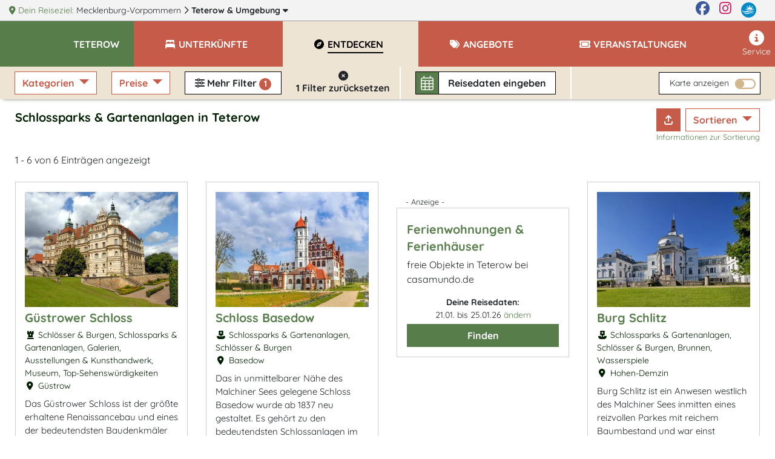

--- FILE ---
content_type: text/html; charset=utf-8
request_url: https://www.teterow.m-vp.de/entdecken/?size=2&more_category_shortnames=schlossanlage&ne_lat=54.041&ne_lng=12.972&sw_lat=53.526&sw_lng=12.172
body_size: 20
content:
<!DOCTYPE html>
<html>
    <head>
        <meta charset="UTF-8" />
        <meta http-equiv="refresh" content="0;url='https://www.teterow.m-vp.de/entdecken/schlossparks-gartenanlagen/'" />

        <title>Redirecting to https://www.teterow.m-vp.de/entdecken/schlossparks-gartenanlagen/</title>
    </head>
    <body>
        Redirecting to <a href="https://www.teterow.m-vp.de/entdecken/schlossparks-gartenanlagen/">https://www.teterow.m-vp.de/entdecken/schlossparks-gartenanlagen/</a>.
    </body>
</html>

--- FILE ---
content_type: text/html; charset=UTF-8
request_url: https://www.teterow.m-vp.de/entdecken/schlossparks-gartenanlagen/
body_size: 30230
content:
<!DOCTYPE html>
<html lang="de" data-meat-url="https://www.teterow.m-vp.de/api/meat/"
      data-meat-action="page.load"
      data-metadata="{&quot;kdnr&quot;:&quot;5509&quot;,&quot;page_type&quot;:&quot;abl&quot;,&quot;base_cat&quot;:&quot;entdecken&quot;}"
      data-is-desktop="1"
>
<head>
    <meta charset="utf-8">
    <meta http-equiv="X-UA-Compatible" content="IE=edge">
    <meta name="viewport" content="width=device-width, initial-scale=1">
    <meta name="referrer" content="unsafe-url">
    <meta property="og:type" content="website">
    <meta name="theme-color" content="#144082">
    <meta name='impact-site-verification' value='01800aa2-f3f0-4ae5-ad72-bc3b89c8628d'>
                <meta property="og:image" content="https://c3.mmcdn.de/insecure/rs:fill:1200:630/g:sm/el:1/plain/local:///platform/e/asset_data/000/056/342/original/schloss-guestrow.jpg?1655291387"/>
                <meta property="og:image:alt" content="Güstrower Schloss"/>
        
    <title>
                 Schlossparks &amp; Gartenanlagen in Teterow    </title>
    <meta name="description"
          content="6 ausgewählte Schlossparks &amp; Gartenanlagen in Teterow">
    
    <style>
                  :root{--mt-primaer-farbe1:#d2b68a;--mt-primaer-farbe2:#e7d8c1;--mt-primaer-farbe3:#eee4d4;--mt-sekundaer-farbe:#c55b48;--mt-kontrast-farbe:#577d4b;--mt-text-farbe1:#001f00;--mt-text-farbe2:#005200;--mt-hg-farbe1:white;--mt-hg-farbe2:#e9d9b5;--mt-default-farbe:white;--primary:#c55b48;--secondary:#d2b68a;--info:#e7d8c1;--light:#eee4d4;--dark:#577d4b;--text-light:white;--text-primary:#001f00;--text-secondary:#005200}
            </style>
    <link rel="preconnect" href="https://tpl.mmcdn.de">
    <link rel="preconnect" href="https://ip.mmcdn.de">
    <link rel="apple-touch-icon" href="/img/favicon/apple-touch-icon.png" sizes="180x180">
    <link rel="icon" type="image/png" href="/img/favicon/favicon-32x32.png" sizes="32x32">
    <link rel="icon" type="image/png" href="/img/favicon/favicon-16x16.png" sizes="16x16">
    <link rel="manifest" href="/img/favicon/site.webmanifest" crossorigin="use-credentials">
    <link rel="mask-icon" href="/img/favicon/safari-pinned-tab.svg" color="#5bbad5">
    <link rel="shortcut icon" href="/favicon.ico">
    <link rel="preload" as="font" href="https://www.teterow.m-vp.de/webfonts/fa/fa-brands-400.woff2" type="font/woff2" crossorigin>
    <link rel="preload" as="font" href="https://www.teterow.m-vp.de/webfonts/fa/fa-duotone-900.woff2" type="font/woff2" crossorigin>
    <link rel="preload" as="font" href="https://www.teterow.m-vp.de/webfonts/fa/fa-light-300.woff2" type="font/woff2" crossorigin>
    <link rel="preload" as="font" href="https://www.teterow.m-vp.de/webfonts/fa/fa-regular-400.woff2" type="font/woff2" crossorigin>
    <link rel="preload" as="font" href="https://www.teterow.m-vp.de/webfonts/fa/fa-solid-900.woff2" type="font/woff2" crossorigin>
    <link rel="preload" as="font" href="https://www.teterow.m-vp.de/webfonts/quicksand/quicksand-v21-latin-regular.woff2"
          type="font/woff2" crossorigin>
    <link rel="preload" as="font" href="https://www.teterow.m-vp.de/webfonts/quicksand/quicksand-v21-latin-700.woff2" type="font/woff2"
          crossorigin>
        <link rel="stylesheet" href="https://www.teterow.m-vp.de/css/abl.css">
            <link rel="canonical" href="https://www.teterow.m-vp.de/entdecken/schlossparks-gartenanlagen/">
    </head>
<body data-app-region-shortname="teterow"
      data-current-region-shortname="teterow"
      data-defaults="{&quot;size&quot;:40}"
      data-gtag="G-K9XLLB2DFH"
      
      class="    has-filterbar
    no-footer-mt
"
      
                            
          data-kdnr="5509"
        >
    <div id="app" class="is-local-level
        has-systembar
        ">
                    <section class="systembar d-flex">
    <div class="where col-12 col-xl-11 text-one-line font-smaller">
        <span class="info">
            <i class="fas fa-map-marker-alt"></i> Dein Reiseziel:
        </span>
                                            <div class="item d-inline-block">
                                            <a href="https://www.mvp.de/mecklenburg-vorpommern/" target="_blank" rel="noopener"
                           class="color-inherit text-decoration-none">
                                                            <span class="d-none d-lg-inline">Mecklenburg-Vorpommern</span>
                                <span class="d-inline d-lg-none">MV</span>
                                                    </a>
                        <i class="far fa-chevron-right"></i>
                                    </div>
                
                
                
                                                <div class="item d-inline-block">
                                            
                        <a href="/#filter-reiseziele"
                           class="font-weight-bold color-inherit text-decoration-none fetch-reiseziele-js trigger-destination-modal-open-js"
                           data-route="/api/topnav/prepared_regions/"
                        >
                            Teterow
                            <span class="d-none d-lg-inline"> &amp; Umgebung</span>
                            <i class="fas fa-caret-down"></i>
                        </a>
                                    </div>
                
                
                
                                </div>

    <div class="d-none d-xl-flex col-1 logo-wrapper text-right justify-content-end">
        <a href="https://www.facebook.com/Urlaub.Mecklenburg.Vorpommern" class="d-block mr-3 color-facebook"
           target="_blank"
           aria-label="Facebook" rel="noopener">
            <i class="fab fa-facebook fa-sm"></i>
        </a>

        <a href="https://www.instagram.com/moinmvp/" class="d-block mr-3 color-instagram" target="_blank"
           aria-label="Instagram"
           rel="noopener">
            <i class="fab fa-instagram fa-sm"></i>
        </a>

        <a href="https://www.mvp.de/" class="d-block mr-3" target="_blank" rel="noopener" aria-label="mvp.de">
            <img
                src='https://www.teterow.m-vp.de/img/mvp-logo-sysnav.svg'
                alt="mvp.de"
            >
        </a>
    </div>
</section>

<div id="modal-filter-reiseziele" class="modal fade generic-modal modal-fullscreen-up-to-sm" role="dialog" aria-hidden="true" aria-modal="true">
    <div class="modal-dialog modal-md">
        <div class="modal-content">
            <div class="modal-header">
                <div class="w-100 d-flex">
            <div class="flex-fill">
                <div class="headline">
                    <i class="fas fa-map-marker-alt"></i>
                    Dein Reiseziel wechseln:
                </div>
            </div>
            <div class="close-modal trigger-destination-modal-close-js">
                <i class="fas fa-times-circle"></i>
            </div>
        </div>
            </div>
            <div class="modal-body">
                <div class="modal-body-wrapper">
                    <div class="regions-filter position-relative h-100 pb-3">
        <div role="group" class="form-group position-absolute quicksearch">
            <div>
                <div class="d-flex">
                    <label for="bothregion-search-input" class="align-self-center pt-2">
                        <i class="far fa-search"></i>
                    </label>
                    <input id="bothregion-search-input" type="search"
                           placeholder="Wohin? Stadt, Region, Insel"
                           class="ml-2 form-control region-search-input search-reiseziel-js"
                           data-route="/api/topnav/prepared_regions/">
                </div>
            </div>
        </div>
        <div class="scroll-wrapper">
            <div class="w-100 pb-5"></div>
            <div class="content">
                <div class="m-3">
                Reiseziele werden geladen
                </div>
            </div>
        </div>
    </div>
                </div>
            </div>
            <div class="modal-footer">
                            </div>
        </div>
    </div>
</div>
                <div class="top-nav-wrapper ">
    <div class="naviline line d-flex w-100">
        <!--Mobile Nav-->
        <nav class="navbar p-0 d-xl-none small-nav flex-xl-grow-0 navbar-light navbar-expand">
            <div class="w-100 navbar-collapse collapse">
                <ul class="navbar-nav w-100">
                    <li data-action="user.click.nav.home"
                        class="nav-item d-block home-logo meat-js
                            
                            ">
                        <a class="nav-link" href="/" target="_self">
                            <img
                                src='https://tpl.mmcdn.de/5509_pc5773/images/logo.png'
                                                                alt="Logo" width="65" height="55">
                        </a>
                    </li>
                                            <li class="nav-item main-nav-item d-flex align-items-center current-region">
                            <a role="button" href="/" class="nav-link pt-0">
                                <div class="pt-1 pt-xl-0 d-flex">
                                    <div class="text-uppercase font-bigger-2">
                                        Teterow
                                    </div>
                                </div>
                            </a>
                        </li>
                                    </ul>
            </div>
        </nav>

        <nav class="navbar flex-xl-grow-1 mobile navbar-light navbar-expand-xl">
            <button aria-label="Navigation" type="button"
                    class="btn d-xl-none burger-button align-self-start burger-button-js collapsed
                           border-left
                        ">
                <span class="burger-wrapper d-flex justify-content-center flex-column"><span class="burger-icon"></span></span>
            </button>
            <div class="navbar-collapse collapse d-none d-xl-flex">
                <ul class="navbar-nav w-100 base-category-count-4">
                    <li class="nav-item pl-4 d-none d-xl-block home-logo bg-kontrast meat-js"
                        data-action="user.click.nav.home">
                        <a class="nav-link" href="/">
                            <img
                                src='https://tpl.mmcdn.de/5509_pc5773/images/logo.png'
                                alt="Logo" width="65" height="55">
                        </a>
                    </li>
                                            <li class="nav-item main-nav-item bg-primary bg-xl-kontrast pl-3">
                            <a role="button" href="/" class="nav-link text-white pl-0">
                                <div class="pt-1 pt-xl-0 d-flex pr-3">
                                    <div class="text-one-line text-uppercase">
                                        <span>Teterow</span>
                                    </div>
                                </div>
                            </a>
                        </li>
                                        <li class="nav-item d-block d-xl-none">
                        <a href="#filter-reiseziele" class="nav-link trigger-destination-open-js">
                            <i class="fas fa-map-marked-alt"></i>
                            <span class="text-uppercase">Dein Reiseziel</span> <span>ändern</span>
                        </a>
                    </li>
                                        <li class="d-flex justify-content-lg-center justify-content-between nav-item main-nav-item text-uppercase flex-grow-1 flex-column flex-xl-row meat-js block-link-helper-js "
                        aria-expanded="false"
                        data-action="user.click.nav.unterkuenfte">
                        <span class="top-nav-dropdown-js" id="topNavUnterkuenfteDropdown" data-bs-toggle="dropdown" aria-haspopup="true" aria-expanded="false">
                            <a href="https://www.teterow.m-vp.de/unterkuenfte/"
                                                       class="nav-link"
                                                       data-watch-link="1">
                                <i class="fas fa-bed-alt fa-fw"></i>
                                <span>Unterkünfte</span>
                            </a>
                            <i class="far fa-chevron-right top-nav-mobile-dropdown-js mx-2 d-block d-xl-none"></i>
                        </span>
                        <ul class="dropdown-menu p-2" aria-labelledby="topNavUnterkuenfteDropdown">
                                                            <li class="text-nowrap">
                                    <a href="https://www.teterow.m-vp.de/unterkuenfte/ferienwohnungen/">Ferienwohnungen</a>
                                </li>
                                                            <li class="text-nowrap">
                                    <a href="https://www.teterow.m-vp.de/unterkuenfte/hotels/">Hotels</a>
                                </li>
                                                            <li class="text-nowrap">
                                    <a href="https://www.teterow.m-vp.de/unterkuenfte/familienferienstaetten/">Familienferienstätten</a>
                                </li>
                                                            <li class="text-nowrap">
                                    <a href="https://www.teterow.m-vp.de/unterkuenfte/jugendherberge/">Jugendherbergen</a>
                                </li>
                                                            <li class="text-nowrap">
                                    <a href="https://www.teterow.m-vp.de/unterkuenfte/jugendherbergen/">Jugendherbergen, Hostels</a>
                                </li>
                                                            <li class="text-nowrap">
                                    <a href="https://www.teterow.m-vp.de/unterkuenfte/landurlaub/">Urlaub auf dem Lande</a>
                                </li>
                                                            <li class="text-nowrap">
                                    <a href="https://www.teterow.m-vp.de/unterkuenfte/pensionen/">Pensionen</a>
                                </li>
                                                            <li class="text-nowrap">
                                    <a href="https://www.teterow.m-vp.de/unterkuenfte/schlosshotels/">Schlosshotels</a>
                                </li>
                                                            <li class="text-nowrap">
                                    <a href="https://www.teterow.m-vp.de/unterkuenfte/schullandheime/">Schullandheime</a>
                                </li>
                                                    </ul>
                    </li>
                    
                                        <li class="nav-item main-nav-item text-uppercase flex-grow-1 meat-js block-link-helper-js active"
                        data-action="user.click.nav.entdecken">
                        <span class="top-nav-dropdown-js" id="topNavEntdeckenDropdown" data-bs-toggle="dropdown" aria-haspopup="true" aria-expanded="false">
                            <a href="https://www.teterow.m-vp.de/entdecken/"
                               class="nav-link" data-watch-link="1">
                                <i class="fas fa-compass fa-fw"></i>
                                <span>Entdecken</span>
                            </a>
                            <i class="far fa-chevron-right top-nav-mobile-dropdown-js mx-2 d-block d-xl-none"></i>
                        </span>
                                                    <ul class="dropdown-menu p-2" aria-labelledby="topNavEntdeckenDropdown">
                                                                    <li class="text-nowrap">
                                        <a href="https://www.teterow.m-vp.de/entdecken/sehenswertes/">Sehenswürdigkeiten</a>
                                    </li>
                                                                    <li class="text-nowrap">
                                        <a href="https://www.teterow.m-vp.de/entdecken/freizeit-sport/">Freizeit &amp; Sport</a>
                                    </li>
                                                                    <li class="text-nowrap">
                                        <a href="https://www.teterow.m-vp.de/entdecken/kunst-kultur/">Kunst &amp; Kultur</a>
                                    </li>
                                                                    <li class="text-nowrap">
                                        <a href="https://www.teterow.m-vp.de/entdecken/reiseziele/">Reiseziele</a>
                                    </li>
                                                            </ul>
                                            </li>
                    
                                            <li class="nav-item main-nav-item text-uppercase flex-grow-1 meat-js block-link-helper-js "
                            data-action="user.click.nav.angebote">
                            <span class="top-nav-dropdown-js" id="topNavAngeboteDropdown" data-bs-toggle="dropdown" aria-haspopup="true" aria-expanded="false">
                                <a href="https://www.teterow.m-vp.de/angebote/"
                                   class="nav-link" data-watch-link="1">
                                    <i class="fas fa-tags fa-fw"></i>
                                    <span>Angebote</span>
                                </a>
                                <i class="far fa-chevron-right top-nav-mobile-dropdown-js mx-2 d-block d-xl-none"></i>
                            </span>
                                                            <ul class="dropdown-menu p-2" aria-labelledby="topNavAngeboteDropdown">
                                                                            <li class="text-nowrap">
                                            <a href="https://www.teterow.m-vp.de/angebote/angebote-hauptsaison/">Hauptsaison - Angebote</a>
                                        </li>
                                                                            <li class="text-nowrap">
                                            <a href="https://www.teterow.m-vp.de/angebote/urlaubsreisen/">Urlaubsreisen ab 6 Tage</a>
                                        </li>
                                                                            <li class="text-nowrap">
                                            <a href="https://www.teterow.m-vp.de/angebote/angebote-kurzurlaub/">Kurzurlaub</a>
                                        </li>
                                                                            <li class="text-nowrap">
                                            <a href="https://www.teterow.m-vp.de/angebote/angebote-vor-nachsaison/">Nebensaison-Angebote</a>
                                        </li>
                                                                            <li class="text-nowrap">
                                            <a href="https://www.teterow.m-vp.de/angebote/angebote-touren/">Tourenangebote</a>
                                        </li>
                                                                    </ul>
                                                    </li>
                    
                                        <li class="nav-item main-nav-item text-uppercase flex-grow-1 meat-js block-link-helper-js "
                        data-action="user.click.nav.termine">
                        <span class="top-nav-dropdown-js" id="topNavTermineDropdown" data-bs-toggle="dropdown" aria-haspopup="true" aria-expanded="false">
                            <a class="nav-link"
                               href="https://www.teterow.m-vp.de/veranstaltungen/"
                               data-watch-link="1">
                                <i class="fas fa-ticket fa-fw"></i>
                                <span>Veranstaltungen</span>
                            </a>
                            <i class="far fa-chevron-right top-nav-mobile-dropdown-js mx-2 d-block d-xl-none"></i>
                        </span>
                                                    <ul class="dropdown-menu p-2" aria-labelledby="topNavTermineDropdown">
                                                                    <li class="text-nowrap">
                                        <a href="https://www.teterow.m-vp.de/veranstaltungen/feste-festivals-maerkte/">Feste / Festivals / Märkte</a>
                                    </li>
                                                                    <li class="text-nowrap">
                                        <a href="https://www.teterow.m-vp.de/veranstaltungen/kunstveranstaltungen-ausstellungen/">Kunst / Ausstellungen</a>
                                    </li>
                                                                    <li class="text-nowrap">
                                        <a href="https://www.teterow.m-vp.de/veranstaltungen/sportveranstaltungen/">Sportveranstaltungen</a>
                                    </li>
                                                            </ul>
                                            </li>
                    
                                    </ul>
                <ul class="navbar-nav nav-right ml-auto pb-5 pb-xl-0">
                    
                                        <li class="nav-item meat-js" data-action="user.click.nav.service">
                        <a class="nav-link"
                           href="/service/"
                        >
                            <i class="fas fa-info-circle fa-fw"></i>
                            Service
                        </a>
                    </li>
                </ul>
            </div>
        </nav>
    </div>
    <div class="mobile-breadcrumb flex-row justify-content-center align-items-center pl-3 font-weight-bold">
        <div class="text-center text-wrapper w-100 bg-primary">
                            <span class="mr-1">Teterow &gt;</span>
                <span class="pr-2">Entdecken</span>
                    </div>
        <button aria-label="Navigation" type="button"
                class="btn burger-button ml-auto collapsed
                    border-left
                ">
            <span class="burger-wrapper"><span class="burger-icon"></span></span>
        </button>
    </div>
</div>
        <div class="container-fluid ">
                <div class="abl-wrapper row" data-bcs="entdecken" data-brs=""
         data-implicit-filters="{&quot;more_category_shortnames&quot;:[&quot;schlossanlage&quot;]}">
        <div class="p-0 px-md-4 filter-bar-wrapper col-12">
    <div class="d-flex p-0 filter-mobile-wrapper d-xl-none"> 
        <div class="d-flex w-100">
                                        <div class="d-flex p-1 p-md-2 align-items-center filter-button-wrapper">
                    <div class="mobile-toggle-wrapper filters">
                        <i class="fas fa-sliders-h"></i>
                        Filter <span
                            class="total-filter-count ">1</span>
                    </div>
                </div>
                                        <div class="d-flex px-1 px-md-2 align-items-center filter-button-wrapper">
                    <div class="mobile-toggle-wrapper map">
                        <i class="fas fa-map-marker-alt"></i>
                        Karte
                    </div>
                </div>
                                        <div class="suchbox mr-auto d-flex filter-button-wrapper px-1 px-md-2 bg-none">
            <div
            class="filter-bar-suchbox filter-bar-suchbox-open-js meat-js block-link-helper-js d-flex align-self-center align-items-center cursor-pointer"
            data-action="user.click.abl.suchbox" data-metadata="[]">
            <div class="icon d-flex align-items-center">
                <i class="fal fa-calendar-alt"></i>
            </div>
            <div class="text">
                <span data-update="checkin-checkout-fallback" class="">
                    Reisedaten <span class="d-none d-lg-inline">eingeben</span>
                </span>
                <span data-update="checkin-checkout" class="checkin-checkout d-none">
                                    </span>
            </div>
        </div>
    </div>
                    </div>
        <div class="filter-mobile d-none">
            <div class="position-relative h-100">
                <div class="px-4 scroll-wrapper-mobile h-100">
                    <div
                        class="close-filter-mobile w-100 flex-column justify-content-center align-items-center d-flex">
                        <div class="p-2 mobile-filters-toggle-wrapper">
                            <i class="fas fa-sliders-h"></i>
                            Filter <span
                                class="total-filter-count ">1</span>
                            <i class="fal fa-times close"></i>
                        </div>
                    </div>
                                                                <h2>Kategorie</h2>
                        <div class="filter-group" data-filter="category_shortnames" data-prefix="mob-">
                            <fieldset class="form-group">
                <div>
                            <div class="dropdown-item noresult">
                    <div class="custom-control custom-checkbox">
                        <input type="checkbox"
                               class="custom-control-input" 
                               value="essen"
                               data-auto-prefix="id"
                               id="mob-cb-catsnessen">
                        <label class="custom-control-label  label-a-js" for="mob-cb-catsnessen" data-auto-prefix="htmlFor">
                            <a href="https://www.teterow.m-vp.de/entdecken/essen-trinken/" class="text-reset text-decoration-none">Restaurants, Cafés, Bars</a>
                        </label>
                    </div>
                </div>
                            <div class="dropdown-item ">
                    <div class="custom-control custom-checkbox">
                        <input type="checkbox"
                               class="custom-control-input" 
                               value="sehenswertes"
                               data-auto-prefix="id"
                               id="mob-cb-catsnsehenswertes">
                        <label class="custom-control-label  label-a-js" for="mob-cb-catsnsehenswertes" data-auto-prefix="htmlFor">
                            <a href="https://www.teterow.m-vp.de/entdecken/sehenswertes/" class="text-reset text-decoration-none">Sehenswürdigkeiten</a>
                        </label>
                    </div>
                </div>
                            <div class="dropdown-item ">
                    <div class="custom-control custom-checkbox">
                        <input type="checkbox"
                               class="custom-control-input" 
                               value="kultur"
                               data-auto-prefix="id"
                               id="mob-cb-catsnkultur">
                        <label class="custom-control-label  label-a-js" for="mob-cb-catsnkultur" data-auto-prefix="htmlFor">
                            <a href="https://www.teterow.m-vp.de/entdecken/kunst-kultur/" class="text-reset text-decoration-none">Kunst &amp; Kultur</a>
                        </label>
                    </div>
                </div>
                            <div class="dropdown-item ">
                    <div class="custom-control custom-checkbox">
                        <input type="checkbox"
                               class="custom-control-input" 
                               value="freizeit"
                               data-auto-prefix="id"
                               id="mob-cb-catsnfreizeit">
                        <label class="custom-control-label  label-a-js" for="mob-cb-catsnfreizeit" data-auto-prefix="htmlFor">
                            <a href="https://www.teterow.m-vp.de/entdecken/freizeit-sport/" class="text-reset text-decoration-none">Freizeit &amp; Sport</a>
                        </label>
                    </div>
                </div>
                            <div class="dropdown-item noresult">
                    <div class="custom-control custom-checkbox">
                        <input type="checkbox"
                               class="custom-control-input" 
                               value="besondere-veranstaltungen"
                               data-auto-prefix="id"
                               id="mob-cb-catsnbesondere-veranstaltungen">
                        <label class="custom-control-label  label-a-js" for="mob-cb-catsnbesondere-veranstaltungen" data-auto-prefix="htmlFor">
                            <a href="https://www.teterow.m-vp.de/entdecken/besondere-veranstaltungen/" class="text-reset text-decoration-none">Besondere Veranstaltungen</a>
                        </label>
                    </div>
                </div>
                            <div class="dropdown-item noresult">
                    <div class="custom-control custom-checkbox">
                        <input type="checkbox"
                               class="custom-control-input" 
                               value="gesundheit"
                               data-auto-prefix="id"
                               id="mob-cb-catsngesundheit">
                        <label class="custom-control-label  label-a-js" for="mob-cb-catsngesundheit" data-auto-prefix="htmlFor">
                            <a href="https://www.teterow.m-vp.de/entdecken/wellness-gesundheit/" class="text-reset text-decoration-none">Wellness</a>
                        </label>
                    </div>
                </div>
                            <div class="dropdown-item noresult">
                    <div class="custom-control custom-checkbox">
                        <input type="checkbox"
                               class="custom-control-input" 
                               value="shopping"
                               data-auto-prefix="id"
                               id="mob-cb-catsnshopping">
                        <label class="custom-control-label  label-a-js" for="mob-cb-catsnshopping" data-auto-prefix="htmlFor">
                            <a href="https://www.teterow.m-vp.de/entdecken/shopping/" class="text-reset text-decoration-none">Shopping</a>
                        </label>
                    </div>
                </div>
                            <div class="dropdown-item noresult">
                    <div class="custom-control custom-checkbox">
                        <input type="checkbox"
                               class="custom-control-input" 
                               value="regionen"
                               data-auto-prefix="id"
                               id="mob-cb-catsnregionen">
                        <label class="custom-control-label  label-a-js" for="mob-cb-catsnregionen" data-auto-prefix="htmlFor">
                            <a href="https://www.teterow.m-vp.de/entdecken/reiseziele/" class="text-reset text-decoration-none">Reiseziele</a>
                        </label>
                    </div>
                </div>
                    </div>
    </fieldset>
                        </div>
                        <h2>Preise</h2>
                        <div class="form-group">
                            <div class="filter-group" data-filter="price_ind_ranges" data-prefix="mob-">
                                <div class="dropdown-item noresult">
        <div class="custom-control custom-checkbox">
            <input type="checkbox"
                   class="custom-control-input" 
                   value="-50"
                   data-auto-prefix="id"
                   id="mob-pricerange--50">
            <label class="custom-control-label" for="mob-pricerange--50" data-auto-prefix="htmlFor">
                <span>bis 50 €</span>
            </label>
        </div>
    </div>
    <div class="dropdown-item noresult">
        <div class="custom-control custom-checkbox">
            <input type="checkbox"
                   class="custom-control-input" 
                   value="50-100"
                   data-auto-prefix="id"
                   id="mob-pricerange-50-100">
            <label class="custom-control-label" for="mob-pricerange-50-100" data-auto-prefix="htmlFor">
                <span>50 bis 99 €</span>
            </label>
        </div>
    </div>
    <div class="dropdown-item noresult">
        <div class="custom-control custom-checkbox">
            <input type="checkbox"
                   class="custom-control-input" 
                   value="100-150"
                   data-auto-prefix="id"
                   id="mob-pricerange-100-150">
            <label class="custom-control-label" for="mob-pricerange-100-150" data-auto-prefix="htmlFor">
                <span>100 bis 149 €</span>
            </label>
        </div>
    </div>
    <div class="dropdown-item noresult">
        <div class="custom-control custom-checkbox">
            <input type="checkbox"
                   class="custom-control-input" 
                   value="150-200"
                   data-auto-prefix="id"
                   id="mob-pricerange-150-200">
            <label class="custom-control-label" for="mob-pricerange-150-200" data-auto-prefix="htmlFor">
                <span>150 bis 199 €</span>
            </label>
        </div>
    </div>
    <div class="dropdown-item noresult">
        <div class="custom-control custom-checkbox">
            <input type="checkbox"
                   class="custom-control-input" 
                   value="200-"
                   data-auto-prefix="id"
                   id="mob-pricerange-200-">
            <label class="custom-control-label" for="mob-pricerange-200-" data-auto-prefix="htmlFor">
                <span>ab 200 €</span>
            </label>
        </div>
    </div>
                            </div>
                        </div>
                                                                                                    <h2>Mehr Filter</h2>
                            <div class="filter-group" data-filter="more_category_shortnames" data-prefix="mob-">
                                <div class="filter-more-group">
            <h3>Restaurants, Cafés, Bars</h3>
            <div class="row">
                                    <div class="col-lg-4 ">
                        <div class="custom-control custom-checkbox">
                            <input type="checkbox" class="custom-control-input" value="cafes"
                                   
                                   data-auto-prefix="id"
                                   id="mob-cb-cat30">
                            <label class="custom-control-label" for="mob-cb-cat30"
                                   data-auto-prefix="htmlFor">
                                <span>Cafés</span>
                            </label>
                        </div>
                    </div>
                                    <div class="col-lg-4 noresult">
                        <div class="custom-control custom-checkbox">
                            <input type="checkbox" class="custom-control-input" value="erlebnisgastronomie"
                                   
                                   data-auto-prefix="id"
                                   id="mob-cb-cat188">
                            <label class="custom-control-label" for="mob-cb-cat188"
                                   data-auto-prefix="htmlFor">
                                <span>Erlebnisgastronomie</span>
                            </label>
                        </div>
                    </div>
                                    <div class="col-lg-4 noresult">
                        <div class="custom-control custom-checkbox">
                            <input type="checkbox" class="custom-control-input" value="gourmetrestaurants"
                                   
                                   data-auto-prefix="id"
                                   id="mob-cb-cat139">
                            <label class="custom-control-label" for="mob-cb-cat139"
                                   data-auto-prefix="htmlFor">
                                <span>Gourmet-Restaurants</span>
                            </label>
                        </div>
                    </div>
                                    <div class="col-lg-4 noresult">
                        <div class="custom-control custom-checkbox">
                            <input type="checkbox" class="custom-control-input" value="historische-gaststaetten"
                                   
                                   data-auto-prefix="id"
                                   id="mob-cb-cat267">
                            <label class="custom-control-label" for="mob-cb-cat267"
                                   data-auto-prefix="htmlFor">
                                <span>Historische Gaststätten</span>
                            </label>
                        </div>
                    </div>
                                    <div class="col-lg-4 ">
                        <div class="custom-control custom-checkbox">
                            <input type="checkbox" class="custom-control-input" value="landestypischeprodukte"
                                   
                                   data-auto-prefix="id"
                                   id="mob-cb-cat109">
                            <label class="custom-control-label" for="mob-cb-cat109"
                                   data-auto-prefix="htmlFor">
                                <span>Regionale Erzeuger &amp; landestypische Produkte</span>
                            </label>
                        </div>
                    </div>
                                    <div class="col-lg-4 noresult">
                        <div class="custom-control custom-checkbox">
                            <input type="checkbox" class="custom-control-input" value="restaurant-abholservice"
                                   
                                   data-auto-prefix="id"
                                   id="mob-cb-cat368">
                            <label class="custom-control-label" for="mob-cb-cat368"
                                   data-auto-prefix="htmlFor">
                                <span>Restaurant mit Abholservice</span>
                            </label>
                        </div>
                    </div>
                                    <div class="col-lg-4 noresult">
                        <div class="custom-control custom-checkbox">
                            <input type="checkbox" class="custom-control-input" value="restaurant-lieferservice"
                                   
                                   data-auto-prefix="id"
                                   id="mob-cb-cat367">
                            <label class="custom-control-label" for="mob-cb-cat367"
                                   data-auto-prefix="htmlFor">
                                <span>Restaurant mit Lieferservice</span>
                            </label>
                        </div>
                    </div>
                                    <div class="col-lg-4 ">
                        <div class="custom-control custom-checkbox">
                            <input type="checkbox" class="custom-control-input" value="restaurants"
                                   
                                   data-auto-prefix="id"
                                   id="mob-cb-cat26">
                            <label class="custom-control-label" for="mob-cb-cat26"
                                   data-auto-prefix="htmlFor">
                                <span>Restaurants</span>
                            </label>
                        </div>
                    </div>
                                    <div class="col-lg-4 noresult">
                        <div class="custom-control custom-checkbox">
                            <input type="checkbox" class="custom-control-input" value="spezialitaeten"
                                   
                                   data-auto-prefix="id"
                                   id="mob-cb-cat28">
                            <label class="custom-control-label" for="mob-cb-cat28"
                                   data-auto-prefix="htmlFor">
                                <span>Spezialitäten-Restaurants</span>
                            </label>
                        </div>
                    </div>
                            </div>
        </div>
                <div class="filter-more-group">
            <h3>Sehenswürdigkeiten</h3>
            <div class="row">
                                    <div class="col-lg-4 ">
                        <div class="custom-control custom-checkbox">
                            <input type="checkbox" class="custom-control-input" value="aussichtsplattformen"
                                   
                                   data-auto-prefix="id"
                                   id="mob-cb-cat304">
                            <label class="custom-control-label" for="mob-cb-cat304"
                                   data-auto-prefix="htmlFor">
                                <span>Aussichtsplattformen</span>
                            </label>
                        </div>
                    </div>
                                    <div class="col-lg-4 noresult">
                        <div class="custom-control custom-checkbox">
                            <input type="checkbox" class="custom-control-input" value="aussichtspunkte"
                                   
                                   data-auto-prefix="id"
                                   id="mob-cb-cat303">
                            <label class="custom-control-label" for="mob-cb-cat303"
                                   data-auto-prefix="htmlFor">
                                <span>Aussichtspunkte</span>
                            </label>
                        </div>
                    </div>
                                    <div class="col-lg-4 ">
                        <div class="custom-control custom-checkbox">
                            <input type="checkbox" class="custom-control-input" value="aussicht"
                                   
                                   data-auto-prefix="id"
                                   id="mob-cb-cat302">
                            <label class="custom-control-label" for="mob-cb-cat302"
                                   data-auto-prefix="htmlFor">
                                <span>Aussichtspunkte &amp; Aussichtswarten</span>
                            </label>
                        </div>
                    </div>
                                    <div class="col-lg-4 ">
                        <div class="custom-control custom-checkbox">
                            <input type="checkbox" class="custom-control-input" value="aussichtstuerme"
                                   
                                   data-auto-prefix="id"
                                   id="mob-cb-cat305">
                            <label class="custom-control-label" for="mob-cb-cat305"
                                   data-auto-prefix="htmlFor">
                                <span>Aussichtstürme</span>
                            </label>
                        </div>
                    </div>
                                    <div class="col-lg-4 ">
                        <div class="custom-control custom-checkbox">
                            <input type="checkbox" class="custom-control-input" value="backsteingotik"
                                   
                                   data-auto-prefix="id"
                                   id="mob-cb-cat105">
                            <label class="custom-control-label" for="mob-cb-cat105"
                                   data-auto-prefix="htmlFor">
                                <span>Backsteingotik</span>
                            </label>
                        </div>
                    </div>
                                    <div class="col-lg-4 ">
                        <div class="custom-control custom-checkbox">
                            <input type="checkbox" class="custom-control-input" value="besonderessehenswertes"
                                   
                                   data-auto-prefix="id"
                                   id="mob-cb-cat209">
                            <label class="custom-control-label" for="mob-cb-cat209"
                                   data-auto-prefix="htmlFor">
                                <span>Besonderes</span>
                            </label>
                        </div>
                    </div>
                                    <div class="col-lg-4 noresult">
                        <div class="custom-control custom-checkbox">
                            <input type="checkbox" class="custom-control-input" value="biosphaerenreservate"
                                   
                                   data-auto-prefix="id"
                                   id="mob-cb-cat337">
                            <label class="custom-control-label" for="mob-cb-cat337"
                                   data-auto-prefix="htmlFor">
                                <span>Biosphärenreservate</span>
                            </label>
                        </div>
                    </div>
                                    <div class="col-lg-4 ">
                        <div class="custom-control custom-checkbox">
                            <input type="checkbox" class="custom-control-input" value="bodendenkmaeler"
                                   
                                   data-auto-prefix="id"
                                   id="mob-cb-cat111">
                            <label class="custom-control-label" for="mob-cb-cat111"
                                   data-auto-prefix="htmlFor">
                                <span>Bodendenkmäler</span>
                            </label>
                        </div>
                    </div>
                                    <div class="col-lg-4 ">
                        <div class="custom-control custom-checkbox">
                            <input type="checkbox" class="custom-control-input" value="brunnen-wasserspiele"
                                   
                                   data-auto-prefix="id"
                                   id="mob-cb-cat273">
                            <label class="custom-control-label" for="mob-cb-cat273"
                                   data-auto-prefix="htmlFor">
                                <span>Brunnen, Wasserspiele</span>
                            </label>
                        </div>
                    </div>
                                    <div class="col-lg-4 ">
                        <div class="custom-control custom-checkbox">
                            <input type="checkbox" class="custom-control-input" value="denkmaeler-skulpturen"
                                   
                                   data-auto-prefix="id"
                                   id="mob-cb-cat272">
                            <label class="custom-control-label" for="mob-cb-cat272"
                                   data-auto-prefix="htmlFor">
                                <span>Denkmäler, Skulpturen</span>
                            </label>
                        </div>
                    </div>
                                    <div class="col-lg-4 noresult">
                        <div class="custom-control custom-checkbox">
                            <input type="checkbox" class="custom-control-input" value="erlebnishoefe"
                                   
                                   data-auto-prefix="id"
                                   id="mob-cb-cat189">
                            <label class="custom-control-label" for="mob-cb-cat189"
                                   data-auto-prefix="htmlFor">
                                <span>Erlebnishöfe</span>
                            </label>
                        </div>
                    </div>
                                    <div class="col-lg-4 ">
                        <div class="custom-control custom-checkbox">
                            <input type="checkbox" class="custom-control-input" value="naturpark"
                                   
                                   data-auto-prefix="id"
                                   id="mob-cb-cat92">
                            <label class="custom-control-label" for="mob-cb-cat92"
                                   data-auto-prefix="htmlFor">
                                <span>Faszination Naturlandschaften</span>
                            </label>
                        </div>
                    </div>
                                    <div class="col-lg-4 ">
                        <div class="custom-control custom-checkbox">
                            <input type="checkbox" class="custom-control-input" value="flaniermeilen"
                                   
                                   data-auto-prefix="id"
                                   id="mob-cb-cat274">
                            <label class="custom-control-label" for="mob-cb-cat274"
                                   data-auto-prefix="htmlFor">
                                <span>Flaniermeilen</span>
                            </label>
                        </div>
                    </div>
                                    <div class="col-lg-4 noresult">
                        <div class="custom-control custom-checkbox">
                            <input type="checkbox" class="custom-control-input" value="gedenkstaetten"
                                   
                                   data-auto-prefix="id"
                                   id="mob-cb-cat309">
                            <label class="custom-control-label" for="mob-cb-cat309"
                                   data-auto-prefix="htmlFor">
                                <span>Gedenkstätten</span>
                            </label>
                        </div>
                    </div>
                                    <div class="col-lg-4 ">
                        <div class="custom-control custom-checkbox">
                            <input type="checkbox" class="custom-control-input" value="herrenhaeuser"
                                   
                                   data-auto-prefix="id"
                                   id="mob-cb-cat91">
                            <label class="custom-control-label" for="mob-cb-cat91"
                                   data-auto-prefix="htmlFor">
                                <span>Guts- &amp; Herrenhäuser</span>
                            </label>
                        </div>
                    </div>
                                    <div class="col-lg-4 noresult">
                        <div class="custom-control custom-checkbox">
                            <input type="checkbox" class="custom-control-input" value="eisenbahn"
                                   
                                   data-auto-prefix="id"
                                   id="mob-cb-cat87">
                            <label class="custom-control-label" for="mob-cb-cat87"
                                   data-auto-prefix="htmlFor">
                                <span>Historische Eisenbahnen</span>
                            </label>
                        </div>
                    </div>
                                    <div class="col-lg-4 ">
                        <div class="custom-control custom-checkbox">
                            <input type="checkbox" class="custom-control-input" value="historische-gebaeude"
                                   
                                   data-auto-prefix="id"
                                   id="mob-cb-cat270">
                            <label class="custom-control-label" for="mob-cb-cat270"
                                   data-auto-prefix="htmlFor">
                                <span>Historische Gebäude</span>
                            </label>
                        </div>
                    </div>
                                    <div class="col-lg-4 ">
                        <div class="custom-control custom-checkbox">
                            <input type="checkbox" class="custom-control-input" value="historische-plaetze"
                                   
                                   data-auto-prefix="id"
                                   id="mob-cb-cat275">
                            <label class="custom-control-label" for="mob-cb-cat275"
                                   data-auto-prefix="htmlFor">
                                <span>Historische Straßen &amp; Plätze</span>
                            </label>
                        </div>
                    </div>
                                    <div class="col-lg-4 ">
                        <div class="custom-control custom-checkbox">
                            <input type="checkbox" class="custom-control-input" value="historische-wehranlagen"
                                   
                                   data-auto-prefix="id"
                                   id="mob-cb-cat271">
                            <label class="custom-control-label" for="mob-cb-cat271"
                                   data-auto-prefix="htmlFor">
                                <span>Historische Wehranlagen</span>
                            </label>
                        </div>
                    </div>
                                    <div class="col-lg-4 ">
                        <div class="custom-control custom-checkbox">
                            <input type="checkbox" class="custom-control-input" value="kirche"
                                   
                                   data-auto-prefix="id"
                                   id="mob-cb-cat31">
                            <label class="custom-control-label" for="mob-cb-cat31"
                                   data-auto-prefix="htmlFor">
                                <span>Kirchen &amp; Klöster</span>
                            </label>
                        </div>
                    </div>
                                    <div class="col-lg-4 ">
                        <div class="custom-control custom-checkbox">
                            <input type="checkbox" class="custom-control-input" value="naturschutz"
                                   
                                   data-auto-prefix="id"
                                   id="mob-cb-cat34">
                            <label class="custom-control-label" for="mob-cb-cat34"
                                   data-auto-prefix="htmlFor">
                                <span>Landschaftsschutz- &amp; Naturschutzgebiete</span>
                            </label>
                        </div>
                    </div>
                                    <div class="col-lg-4 noresult">
                        <div class="custom-control custom-checkbox">
                            <input type="checkbox" class="custom-control-input" value="landschaftsschutzgebiete"
                                   
                                   data-auto-prefix="id"
                                   id="mob-cb-cat338">
                            <label class="custom-control-label" for="mob-cb-cat338"
                                   data-auto-prefix="htmlFor">
                                <span>Landschaftsschutzgebiete</span>
                            </label>
                        </div>
                    </div>
                                    <div class="col-lg-4 noresult">
                        <div class="custom-control custom-checkbox">
                            <input type="checkbox" class="custom-control-input" value="leuchttuerme"
                                   
                                   data-auto-prefix="id"
                                   id="mob-cb-cat88">
                            <label class="custom-control-label" for="mob-cb-cat88"
                                   data-auto-prefix="htmlFor">
                                <span>Leuchttürme</span>
                            </label>
                        </div>
                    </div>
                                    <div class="col-lg-4 noresult">
                        <div class="custom-control custom-checkbox">
                            <input type="checkbox" class="custom-control-input" value="miniaturenparks"
                                   
                                   data-auto-prefix="id"
                                   id="mob-cb-cat199">
                            <label class="custom-control-label" for="mob-cb-cat199"
                                   data-auto-prefix="htmlFor">
                                <span>Miniaturenpark</span>
                            </label>
                        </div>
                    </div>
                                    <div class="col-lg-4 ">
                        <div class="custom-control custom-checkbox">
                            <input type="checkbox" class="custom-control-input" value="museum"
                                   
                                   data-auto-prefix="id"
                                   id="mob-cb-cat308">
                            <label class="custom-control-label" for="mob-cb-cat308"
                                   data-auto-prefix="htmlFor">
                                <span>Museen</span>
                            </label>
                        </div>
                    </div>
                                    <div class="col-lg-4 ">
                        <div class="custom-control custom-checkbox">
                            <input type="checkbox" class="custom-control-input" value="museen"
                                   
                                   data-auto-prefix="id"
                                   id="mob-cb-cat32">
                            <label class="custom-control-label" for="mob-cb-cat32"
                                   data-auto-prefix="htmlFor">
                                <span>Museen &amp; Gedenkstätten</span>
                            </label>
                        </div>
                    </div>
                                    <div class="col-lg-4 noresult">
                        <div class="custom-control custom-checkbox">
                            <input type="checkbox" class="custom-control-input" value="nationalpark"
                                   
                                   data-auto-prefix="id"
                                   id="mob-cb-cat115">
                            <label class="custom-control-label" for="mob-cb-cat115"
                                   data-auto-prefix="htmlFor">
                                <span>Nationalparks</span>
                            </label>
                        </div>
                    </div>
                                    <div class="col-lg-4 noresult">
                        <div class="custom-control custom-checkbox">
                            <input type="checkbox" class="custom-control-input" value="naturdenkmaeler"
                                   
                                   data-auto-prefix="id"
                                   id="mob-cb-cat107">
                            <label class="custom-control-label" for="mob-cb-cat107"
                                   data-auto-prefix="htmlFor">
                                <span>Naturdenkmäler</span>
                            </label>
                        </div>
                    </div>
                                    <div class="col-lg-4 ">
                        <div class="custom-control custom-checkbox">
                            <input type="checkbox" class="custom-control-input" value="naturparks"
                                   
                                   data-auto-prefix="id"
                                   id="mob-cb-cat112">
                            <label class="custom-control-label" for="mob-cb-cat112"
                                   data-auto-prefix="htmlFor">
                                <span>Naturparks</span>
                            </label>
                        </div>
                    </div>
                                    <div class="col-lg-4 ">
                        <div class="custom-control custom-checkbox">
                            <input type="checkbox" class="custom-control-input" value="naturschutzgebiete"
                                   
                                   data-auto-prefix="id"
                                   id="mob-cb-cat339">
                            <label class="custom-control-label" for="mob-cb-cat339"
                                   data-auto-prefix="htmlFor">
                                <span>Naturschutzgebiete</span>
                            </label>
                        </div>
                    </div>
                                    <div class="col-lg-4 ">
                        <div class="custom-control custom-checkbox">
                            <input type="checkbox" class="custom-control-input" value="naturerlebnisse"
                                   
                                   data-auto-prefix="id"
                                   id="mob-cb-cat276">
                            <label class="custom-control-label" for="mob-cb-cat276"
                                   data-auto-prefix="htmlFor">
                                <span>Regionale Naturerlebnisse</span>
                            </label>
                        </div>
                    </div>
                                    <div class="col-lg-4 ">
                        <div class="custom-control custom-checkbox">
                            <input type="checkbox" class="custom-control-input" value="schlossanlage"
                                   checked
                                   data-auto-prefix="id"
                                   id="mob-cb-cat116">
                            <label class="custom-control-label" for="mob-cb-cat116"
                                   data-auto-prefix="htmlFor">
                                <span>Schlossparks &amp; Gartenanlagen</span>
                            </label>
                        </div>
                    </div>
                                    <div class="col-lg-4 ">
                        <div class="custom-control custom-checkbox">
                            <input type="checkbox" class="custom-control-input" value="schloesser"
                                   
                                   data-auto-prefix="id"
                                   id="mob-cb-cat76">
                            <label class="custom-control-label" for="mob-cb-cat76"
                                   data-auto-prefix="htmlFor">
                                <span>Schlösser &amp; Burgen</span>
                            </label>
                        </div>
                    </div>
                                    <div class="col-lg-4 noresult">
                        <div class="custom-control custom-checkbox">
                            <input type="checkbox" class="custom-control-input" value="seebruecken"
                                   
                                   data-auto-prefix="id"
                                   id="mob-cb-cat33">
                            <label class="custom-control-label" for="mob-cb-cat33"
                                   data-auto-prefix="htmlFor">
                                <span>Seebrücken</span>
                            </label>
                        </div>
                    </div>
                                    <div class="col-lg-4 noresult">
                        <div class="custom-control custom-checkbox">
                            <input type="checkbox" class="custom-control-input" value="stadtrundfahrten"
                                   
                                   data-auto-prefix="id"
                                   id="mob-cb-cat341">
                            <label class="custom-control-label" for="mob-cb-cat341"
                                   data-auto-prefix="htmlFor">
                                <span>Stadtrundfahrten</span>
                            </label>
                        </div>
                    </div>
                                    <div class="col-lg-4 ">
                        <div class="custom-control custom-checkbox">
                            <input type="checkbox" class="custom-control-input" value="stadtrundgaenge"
                                   
                                   data-auto-prefix="id"
                                   id="mob-cb-cat278">
                            <label class="custom-control-label" for="mob-cb-cat278"
                                   data-auto-prefix="htmlFor">
                                <span>Stadtrundgänge</span>
                            </label>
                        </div>
                    </div>
                                    <div class="col-lg-4 ">
                        <div class="custom-control custom-checkbox">
                            <input type="checkbox" class="custom-control-input" value="technischedenkmaeler"
                                   
                                   data-auto-prefix="id"
                                   id="mob-cb-cat77">
                            <label class="custom-control-label" for="mob-cb-cat77"
                                   data-auto-prefix="htmlFor">
                                <span>Technische Denkmäler</span>
                            </label>
                        </div>
                    </div>
                                    <div class="col-lg-4 ">
                        <div class="custom-control custom-checkbox">
                            <input type="checkbox" class="custom-control-input" value="top-sehenswuerdigkeiten"
                                   
                                   data-auto-prefix="id"
                                   id="mob-cb-cat104">
                            <label class="custom-control-label" for="mob-cb-cat104"
                                   data-auto-prefix="htmlFor">
                                <span>Top-Sehenswürdigkeiten</span>
                            </label>
                        </div>
                    </div>
                                    <div class="col-lg-4 noresult">
                        <div class="custom-control custom-checkbox">
                            <input type="checkbox" class="custom-control-input" value="vogelschutzgebiete"
                                   
                                   data-auto-prefix="id"
                                   id="mob-cb-cat340">
                            <label class="custom-control-label" for="mob-cb-cat340"
                                   data-auto-prefix="htmlFor">
                                <span>Vogelschutzgebiete</span>
                            </label>
                        </div>
                    </div>
                                    <div class="col-lg-4 ">
                        <div class="custom-control custom-checkbox">
                            <input type="checkbox" class="custom-control-input" value="muehlen"
                                   
                                   data-auto-prefix="id"
                                   id="mob-cb-cat108">
                            <label class="custom-control-label" for="mob-cb-cat108"
                                   data-auto-prefix="htmlFor">
                                <span>Windmühlen, Wassermühlen</span>
                            </label>
                        </div>
                    </div>
                            </div>
        </div>
                <div class="filter-more-group">
            <h3>Kunst &amp; Kultur</h3>
            <div class="row">
                                    <div class="col-lg-4 ">
                        <div class="custom-control custom-checkbox">
                            <input type="checkbox" class="custom-control-input" value="ausstellungen"
                                   
                                   data-auto-prefix="id"
                                   id="mob-cb-cat307">
                            <label class="custom-control-label" for="mob-cb-cat307"
                                   data-auto-prefix="htmlFor">
                                <span>Ausstellungen</span>
                            </label>
                        </div>
                    </div>
                                    <div class="col-lg-4 ">
                        <div class="custom-control custom-checkbox">
                            <input type="checkbox" class="custom-control-input" value="galerie"
                                   
                                   data-auto-prefix="id"
                                   id="mob-cb-cat306">
                            <label class="custom-control-label" for="mob-cb-cat306"
                                   data-auto-prefix="htmlFor">
                                <span>Galerien</span>
                            </label>
                        </div>
                    </div>
                                    <div class="col-lg-4 ">
                        <div class="custom-control custom-checkbox">
                            <input type="checkbox" class="custom-control-input" value="galerienausstellung"
                                   
                                   data-auto-prefix="id"
                                   id="mob-cb-cat134">
                            <label class="custom-control-label" for="mob-cb-cat134"
                                   data-auto-prefix="htmlFor">
                                <span>Galerien &amp; Ausstellungen</span>
                            </label>
                        </div>
                    </div>
                                    <div class="col-lg-4 ">
                        <div class="custom-control custom-checkbox">
                            <input type="checkbox" class="custom-control-input" value="galerien"
                                   
                                   data-auto-prefix="id"
                                   id="mob-cb-cat36">
                            <label class="custom-control-label" for="mob-cb-cat36"
                                   data-auto-prefix="htmlFor">
                                <span>Galerien, Ausstellungen &amp; Kunsthandwerk</span>
                            </label>
                        </div>
                    </div>
                                    <div class="col-lg-4 noresult">
                        <div class="custom-control custom-checkbox">
                            <input type="checkbox" class="custom-control-input" value="kinos"
                                   
                                   data-auto-prefix="id"
                                   id="mob-cb-cat296">
                            <label class="custom-control-label" for="mob-cb-cat296"
                                   data-auto-prefix="htmlFor">
                                <span>Kinos</span>
                            </label>
                        </div>
                    </div>
                                    <div class="col-lg-4 noresult">
                        <div class="custom-control custom-checkbox">
                            <input type="checkbox" class="custom-control-input" value="kreativkurse"
                                   
                                   data-auto-prefix="id"
                                   id="mob-cb-cat96">
                            <label class="custom-control-label" for="mob-cb-cat96"
                                   data-auto-prefix="htmlFor">
                                <span>Kreativkurse</span>
                            </label>
                        </div>
                    </div>
                                    <div class="col-lg-4 noresult">
                        <div class="custom-control custom-checkbox">
                            <input type="checkbox" class="custom-control-input" value="kultur-veranstaltung"
                                   
                                   data-auto-prefix="id"
                                   id="mob-cb-cat388">
                            <label class="custom-control-label" for="mob-cb-cat388"
                                   data-auto-prefix="htmlFor">
                                <span>Kulturveranstaltung</span>
                            </label>
                        </div>
                    </div>
                                    <div class="col-lg-4 ">
                        <div class="custom-control custom-checkbox">
                            <input type="checkbox" class="custom-control-input" value="kunsthandwerk"
                                   
                                   data-auto-prefix="id"
                                   id="mob-cb-cat133">
                            <label class="custom-control-label" for="mob-cb-cat133"
                                   data-auto-prefix="htmlFor">
                                <span>Kunsthandwerk</span>
                            </label>
                        </div>
                    </div>
                                    <div class="col-lg-4 ">
                        <div class="custom-control custom-checkbox">
                            <input type="checkbox" class="custom-control-input" value="orchester"
                                   
                                   data-auto-prefix="id"
                                   id="mob-cb-cat138">
                            <label class="custom-control-label" for="mob-cb-cat138"
                                   data-auto-prefix="htmlFor">
                                <span>Theater &amp; Orchester</span>
                            </label>
                        </div>
                    </div>
                                    <div class="col-lg-4 ">
                        <div class="custom-control custom-checkbox">
                            <input type="checkbox" class="custom-control-input" value="veranstaltungszentren"
                                   
                                   data-auto-prefix="id"
                                   id="mob-cb-cat226">
                            <label class="custom-control-label" for="mob-cb-cat226"
                                   data-auto-prefix="htmlFor">
                                <span>Veranstaltungszentren</span>
                            </label>
                        </div>
                    </div>
                            </div>
        </div>
                <div class="filter-more-group">
            <h3>Freizeit &amp; Sport</h3>
            <div class="row">
                                    <div class="col-lg-4 noresult">
                        <div class="custom-control custom-checkbox">
                            <input type="checkbox" class="custom-control-input" value="angeln"
                                   
                                   data-auto-prefix="id"
                                   id="mob-cb-cat83">
                            <label class="custom-control-label" for="mob-cb-cat83"
                                   data-auto-prefix="htmlFor">
                                <span>Angeln</span>
                            </label>
                        </div>
                    </div>
                                    <div class="col-lg-4 ">
                        <div class="custom-control custom-checkbox">
                            <input type="checkbox" class="custom-control-input" value="baden-schwimmen"
                                   
                                   data-auto-prefix="id"
                                   id="mob-cb-cat228">
                            <label class="custom-control-label" for="mob-cb-cat228"
                                   data-auto-prefix="htmlFor">
                                <span>Baden &amp; Schwimmen</span>
                            </label>
                        </div>
                    </div>
                                    <div class="col-lg-4 noresult">
                        <div class="custom-control custom-checkbox">
                            <input type="checkbox" class="custom-control-input" value="bootsverleihe"
                                   
                                   data-auto-prefix="id"
                                   id="mob-cb-cat352">
                            <label class="custom-control-label" for="mob-cb-cat352"
                                   data-auto-prefix="htmlFor">
                                <span>Bootsverleihe</span>
                            </label>
                        </div>
                    </div>
                                    <div class="col-lg-4 noresult">
                        <div class="custom-control custom-checkbox">
                            <input type="checkbox" class="custom-control-input" value="bowling"
                                   
                                   data-auto-prefix="id"
                                   id="mob-cb-cat97">
                            <label class="custom-control-label" for="mob-cb-cat97"
                                   data-auto-prefix="htmlFor">
                                <span>Bowling &amp; Kegeln</span>
                            </label>
                        </div>
                    </div>
                                    <div class="col-lg-4 noresult">
                        <div class="custom-control custom-checkbox">
                            <input type="checkbox" class="custom-control-input" value="charter"
                                   
                                   data-auto-prefix="id"
                                   id="mob-cb-cat84">
                            <label class="custom-control-label" for="mob-cb-cat84"
                                   data-auto-prefix="htmlFor">
                                <span>Charter</span>
                            </label>
                        </div>
                    </div>
                                    <div class="col-lg-4 ">
                        <div class="custom-control custom-checkbox">
                            <input type="checkbox" class="custom-control-input" value="draisine"
                                   
                                   data-auto-prefix="id"
                                   id="mob-cb-cat322">
                            <label class="custom-control-label" for="mob-cb-cat322"
                                   data-auto-prefix="htmlFor">
                                <span>Draisinebahnen</span>
                            </label>
                        </div>
                    </div>
                                    <div class="col-lg-4 ">
                        <div class="custom-control custom-checkbox">
                            <input type="checkbox" class="custom-control-input" value="erlebnisbahnen"
                                   
                                   data-auto-prefix="id"
                                   id="mob-cb-cat155">
                            <label class="custom-control-label" for="mob-cb-cat155"
                                   data-auto-prefix="htmlFor">
                                <span>Erlebnisbahnen</span>
                            </label>
                        </div>
                    </div>
                                    <div class="col-lg-4 ">
                        <div class="custom-control custom-checkbox">
                            <input type="checkbox" class="custom-control-input" value="erlebnisbaeder"
                                   
                                   data-auto-prefix="id"
                                   id="mob-cb-cat57">
                            <label class="custom-control-label" for="mob-cb-cat57"
                                   data-auto-prefix="htmlFor">
                                <span>Erlebnisbäder &amp; Thermen</span>
                            </label>
                        </div>
                    </div>
                                    <div class="col-lg-4 noresult">
                        <div class="custom-control custom-checkbox">
                            <input type="checkbox" class="custom-control-input" value="erlebnispark"
                                   
                                   data-auto-prefix="id"
                                   id="mob-cb-cat326">
                            <label class="custom-control-label" for="mob-cb-cat326"
                                   data-auto-prefix="htmlFor">
                                <span>Erlebnispark</span>
                            </label>
                        </div>
                    </div>
                                    <div class="col-lg-4 ">
                        <div class="custom-control custom-checkbox">
                            <input type="checkbox" class="custom-control-input" value="fahrgastschifffahrt"
                                   
                                   data-auto-prefix="id"
                                   id="mob-cb-cat80">
                            <label class="custom-control-label" for="mob-cb-cat80"
                                   data-auto-prefix="htmlFor">
                                <span>Fahrgastschifffahrt</span>
                            </label>
                        </div>
                    </div>
                                    <div class="col-lg-4 ">
                        <div class="custom-control custom-checkbox">
                            <input type="checkbox" class="custom-control-input" value="fahrrad"
                                   
                                   data-auto-prefix="id"
                                   id="mob-cb-cat253">
                            <label class="custom-control-label" for="mob-cb-cat253"
                                   data-auto-prefix="htmlFor">
                                <span>Fahrradfahren</span>
                            </label>
                        </div>
                    </div>
                                    <div class="col-lg-4 ">
                        <div class="custom-control custom-checkbox">
                            <input type="checkbox" class="custom-control-input" value="fahrradtouren"
                                   
                                   data-auto-prefix="id"
                                   id="mob-cb-cat258">
                            <label class="custom-control-label" for="mob-cb-cat258"
                                   data-auto-prefix="htmlFor">
                                <span>Fahrradtouren</span>
                            </label>
                        </div>
                    </div>
                                    <div class="col-lg-4 ">
                        <div class="custom-control custom-checkbox">
                            <input type="checkbox" class="custom-control-input" value="fahrradverleihe"
                                   
                                   data-auto-prefix="id"
                                   id="mob-cb-cat257">
                            <label class="custom-control-label" for="mob-cb-cat257"
                                   data-auto-prefix="htmlFor">
                                <span>Fahrradverleihe</span>
                            </label>
                        </div>
                    </div>
                                    <div class="col-lg-4 ">
                        <div class="custom-control custom-checkbox">
                            <input type="checkbox" class="custom-control-input" value="flugsport"
                                   
                                   data-auto-prefix="id"
                                   id="mob-cb-cat52">
                            <label class="custom-control-label" for="mob-cb-cat52"
                                   data-auto-prefix="htmlFor">
                                <span>Flugsport &amp; Rundflüge</span>
                            </label>
                        </div>
                    </div>
                                    <div class="col-lg-4 noresult">
                        <div class="custom-control custom-checkbox">
                            <input type="checkbox" class="custom-control-input" value="funsport"
                                   
                                   data-auto-prefix="id"
                                   id="mob-cb-cat342">
                            <label class="custom-control-label" for="mob-cb-cat342"
                                   data-auto-prefix="htmlFor">
                                <span>Funsport</span>
                            </label>
                        </div>
                    </div>
                                    <div class="col-lg-4 noresult">
                        <div class="custom-control custom-checkbox">
                            <input type="checkbox" class="custom-control-input" value="golf"
                                   
                                   data-auto-prefix="id"
                                   id="mob-cb-cat58">
                            <label class="custom-control-label" for="mob-cb-cat58"
                                   data-auto-prefix="htmlFor">
                                <span>Golf</span>
                            </label>
                        </div>
                    </div>
                                    <div class="col-lg-4 ">
                        <div class="custom-control custom-checkbox">
                            <input type="checkbox" class="custom-control-input" value="rudern"
                                   
                                   data-auto-prefix="id"
                                   id="mob-cb-cat149">
                            <label class="custom-control-label" for="mob-cb-cat149"
                                   data-auto-prefix="htmlFor">
                                <span>Kanu, Rudern, Drachenboote</span>
                            </label>
                        </div>
                    </div>
                                    <div class="col-lg-4 noresult">
                        <div class="custom-control custom-checkbox">
                            <input type="checkbox" class="custom-control-input" value="klettern"
                                   
                                   data-auto-prefix="id"
                                   id="mob-cb-cat290">
                            <label class="custom-control-label" for="mob-cb-cat290"
                                   data-auto-prefix="htmlFor">
                                <span>Klettern</span>
                            </label>
                        </div>
                    </div>
                                    <div class="col-lg-4 noresult">
                        <div class="custom-control custom-checkbox">
                            <input type="checkbox" class="custom-control-input" value="laufen"
                                   
                                   data-auto-prefix="id"
                                   id="mob-cb-cat301">
                            <label class="custom-control-label" for="mob-cb-cat301"
                                   data-auto-prefix="htmlFor">
                                <span>Laufen &amp; Nordic Walking</span>
                            </label>
                        </div>
                    </div>
                                    <div class="col-lg-4 noresult">
                        <div class="custom-control custom-checkbox">
                            <input type="checkbox" class="custom-control-input" value="liegeplaetze"
                                   
                                   data-auto-prefix="id"
                                   id="mob-cb-cat85">
                            <label class="custom-control-label" for="mob-cb-cat85"
                                   data-auto-prefix="htmlFor">
                                <span>Liegeplätze</span>
                            </label>
                        </div>
                    </div>
                                    <div class="col-lg-4 noresult">
                        <div class="custom-control custom-checkbox">
                            <input type="checkbox" class="custom-control-input" value="minigolf"
                                   
                                   data-auto-prefix="id"
                                   id="mob-cb-cat401">
                            <label class="custom-control-label" for="mob-cb-cat401"
                                   data-auto-prefix="htmlFor">
                                <span>Minigolf</span>
                            </label>
                        </div>
                    </div>
                                    <div class="col-lg-4 ">
                        <div class="custom-control custom-checkbox">
                            <input type="checkbox" class="custom-control-input" value="motorsport"
                                   
                                   data-auto-prefix="id"
                                   id="mob-cb-cat206">
                            <label class="custom-control-label" for="mob-cb-cat206"
                                   data-auto-prefix="htmlFor">
                                <span>Motorsport &amp; Quadtouren</span>
                            </label>
                        </div>
                    </div>
                                    <div class="col-lg-4 noresult">
                        <div class="custom-control custom-checkbox">
                            <input type="checkbox" class="custom-control-input" value="reiten"
                                   
                                   data-auto-prefix="id"
                                   id="mob-cb-cat53">
                            <label class="custom-control-label" for="mob-cb-cat53"
                                   data-auto-prefix="htmlFor">
                                <span>Reiten</span>
                            </label>
                        </div>
                    </div>
                                    <div class="col-lg-4 noresult">
                        <div class="custom-control custom-checkbox">
                            <input type="checkbox" class="custom-control-input" value="rodeln"
                                   
                                   data-auto-prefix="id"
                                   id="mob-cb-cat196">
                            <label class="custom-control-label" for="mob-cb-cat196"
                                   data-auto-prefix="htmlFor">
                                <span>Rodeln</span>
                            </label>
                        </div>
                    </div>
                                    <div class="col-lg-4 ">
                        <div class="custom-control custom-checkbox">
                            <input type="checkbox" class="custom-control-input" value="wasserwandern"
                                   
                                   data-auto-prefix="id"
                                   id="mob-cb-cat259">
                            <label class="custom-control-label" for="mob-cb-cat259"
                                   data-auto-prefix="htmlFor">
                                <span>Routenbeschreibungen</span>
                            </label>
                        </div>
                    </div>
                                    <div class="col-lg-4 noresult">
                        <div class="custom-control custom-checkbox">
                            <input type="checkbox" class="custom-control-input" value="schmalspurbahnen"
                                   
                                   data-auto-prefix="id"
                                   id="mob-cb-cat330">
                            <label class="custom-control-label" for="mob-cb-cat330"
                                   data-auto-prefix="htmlFor">
                                <span>Schmalspurbahnen</span>
                            </label>
                        </div>
                    </div>
                                    <div class="col-lg-4 noresult">
                        <div class="custom-control custom-checkbox">
                            <input type="checkbox" class="custom-control-input" value="schwimmhallen"
                                   
                                   data-auto-prefix="id"
                                   id="mob-cb-cat229">
                            <label class="custom-control-label" for="mob-cb-cat229"
                                   data-auto-prefix="htmlFor">
                                <span>Schwimmhallen</span>
                            </label>
                        </div>
                    </div>
                                    <div class="col-lg-4 noresult">
                        <div class="custom-control custom-checkbox">
                            <input type="checkbox" class="custom-control-input" value="segeln"
                                   
                                   data-auto-prefix="id"
                                   id="mob-cb-cat81">
                            <label class="custom-control-label" for="mob-cb-cat81"
                                   data-auto-prefix="htmlFor">
                                <span>Segeln, Surfen &amp; Bootsfahrschulen</span>
                            </label>
                        </div>
                    </div>
                                    <div class="col-lg-4 noresult">
                        <div class="custom-control custom-checkbox">
                            <input type="checkbox" class="custom-control-input" value="sportserviceboote"
                                   
                                   data-auto-prefix="id"
                                   id="mob-cb-cat94">
                            <label class="custom-control-label" for="mob-cb-cat94"
                                   data-auto-prefix="htmlFor">
                                <span>Service für Motor- &amp; Segelboote</span>
                            </label>
                        </div>
                    </div>
                                    <div class="col-lg-4 ">
                        <div class="custom-control custom-checkbox">
                            <input type="checkbox" class="custom-control-input" value="spielplaetze"
                                   
                                   data-auto-prefix="id"
                                   id="mob-cb-cat328">
                            <label class="custom-control-label" for="mob-cb-cat328"
                                   data-auto-prefix="htmlFor">
                                <span>Spielplätze</span>
                            </label>
                        </div>
                    </div>
                                    <div class="col-lg-4 noresult">
                        <div class="custom-control custom-checkbox">
                            <input type="checkbox" class="custom-control-input" value="sportfitnesscenter"
                                   
                                   data-auto-prefix="id"
                                   id="mob-cb-cat51">
                            <label class="custom-control-label" for="mob-cb-cat51"
                                   data-auto-prefix="htmlFor">
                                <span>Sport- &amp; Fitnesscenter</span>
                            </label>
                        </div>
                    </div>
                                    <div class="col-lg-4 ">
                        <div class="custom-control custom-checkbox">
                            <input type="checkbox" class="custom-control-input" value="badestellen"
                                   
                                   data-auto-prefix="id"
                                   id="mob-cb-cat215">
                            <label class="custom-control-label" for="mob-cb-cat215"
                                   data-auto-prefix="htmlFor">
                                <span>Strände, Badestellen &amp; Freibäder</span>
                            </label>
                        </div>
                    </div>
                                    <div class="col-lg-4 noresult">
                        <div class="custom-control custom-checkbox">
                            <input type="checkbox" class="custom-control-input" value="tanzschulen"
                                   
                                   data-auto-prefix="id"
                                   id="mob-cb-cat413">
                            <label class="custom-control-label" for="mob-cb-cat413"
                                   data-auto-prefix="htmlFor">
                                <span>Tanzschule</span>
                            </label>
                        </div>
                    </div>
                                    <div class="col-lg-4 noresult">
                        <div class="custom-control custom-checkbox">
                            <input type="checkbox" class="custom-control-input" value="tauchen"
                                   
                                   data-auto-prefix="id"
                                   id="mob-cb-cat82">
                            <label class="custom-control-label" for="mob-cb-cat82"
                                   data-auto-prefix="htmlFor">
                                <span>Tauchen</span>
                            </label>
                        </div>
                    </div>
                                    <div class="col-lg-4 noresult">
                        <div class="custom-control custom-checkbox">
                            <input type="checkbox" class="custom-control-input" value="tennis"
                                   
                                   data-auto-prefix="id"
                                   id="mob-cb-cat54">
                            <label class="custom-control-label" for="mob-cb-cat54"
                                   data-auto-prefix="htmlFor">
                                <span>Tennis</span>
                            </label>
                        </div>
                    </div>
                                    <div class="col-lg-4 ">
                        <div class="custom-control custom-checkbox">
                            <input type="checkbox" class="custom-control-input" value="zoos"
                                   
                                   data-auto-prefix="id"
                                   id="mob-cb-cat79">
                            <label class="custom-control-label" for="mob-cb-cat79"
                                   data-auto-prefix="htmlFor">
                                <span>Tiergärten &amp; Zoos</span>
                            </label>
                        </div>
                    </div>
                                    <div class="col-lg-4 noresult">
                        <div class="custom-control custom-checkbox">
                            <input type="checkbox" class="custom-control-input" value="tschu-tschu-bahnen"
                                   
                                   data-auto-prefix="id"
                                   id="mob-cb-cat323">
                            <label class="custom-control-label" for="mob-cb-cat323"
                                   data-auto-prefix="htmlFor">
                                <span>Tschu-Tschu-Bahnen</span>
                            </label>
                        </div>
                    </div>
                                    <div class="col-lg-4 ">
                        <div class="custom-control custom-checkbox">
                            <input type="checkbox" class="custom-control-input" value="wanderungen"
                                   
                                   data-auto-prefix="id"
                                   id="mob-cb-cat255">
                            <label class="custom-control-label" for="mob-cb-cat255"
                                   data-auto-prefix="htmlFor">
                                <span>Wanderungen</span>
                            </label>
                        </div>
                    </div>
                                    <div class="col-lg-4 ">
                        <div class="custom-control custom-checkbox">
                            <input type="checkbox" class="custom-control-input" value="wassersport"
                                   
                                   data-auto-prefix="id"
                                   id="mob-cb-cat50">
                            <label class="custom-control-label" for="mob-cb-cat50"
                                   data-auto-prefix="htmlFor">
                                <span>Wassersport</span>
                            </label>
                        </div>
                    </div>
                                    <div class="col-lg-4 noresult">
                        <div class="custom-control custom-checkbox">
                            <input type="checkbox" class="custom-control-input" value="wasserstrasseninfos"
                                   
                                   data-auto-prefix="id"
                                   id="mob-cb-cat150">
                            <label class="custom-control-label" for="mob-cb-cat150"
                                   data-auto-prefix="htmlFor">
                                <span>Wasserstraßeninformationen</span>
                            </label>
                        </div>
                    </div>
                                    <div class="col-lg-4 noresult">
                        <div class="custom-control custom-checkbox">
                            <input type="checkbox" class="custom-control-input" value="gruppen-schulklassen-busr"
                                   
                                   data-auto-prefix="id"
                                   id="mob-cb-cat260">
                            <label class="custom-control-label" for="mob-cb-cat260"
                                   data-auto-prefix="htmlFor">
                                <span>für Gruppen, Schulklassen, Busreisende</span>
                            </label>
                        </div>
                    </div>
                            </div>
        </div>
                    <div class="filter-more-group">
            <h3>Wellness</h3>
            <div class="row">
                                    <div class="col-lg-4 noresult">
                        <div class="custom-control custom-checkbox">
                            <input type="checkbox" class="custom-control-input" value="reha"
                                   
                                   data-auto-prefix="id"
                                   id="mob-cb-cat62">
                            <label class="custom-control-label" for="mob-cb-cat62"
                                   data-auto-prefix="htmlFor">
                                <span>Rehabilitationseinrichtungen</span>
                            </label>
                        </div>
                    </div>
                                    <div class="col-lg-4 noresult">
                        <div class="custom-control custom-checkbox">
                            <input type="checkbox" class="custom-control-input" value="wellnessoasen"
                                   
                                   data-auto-prefix="id"
                                   id="mob-cb-cat65">
                            <label class="custom-control-label" for="mob-cb-cat65"
                                   data-auto-prefix="htmlFor">
                                <span>Wellness-Oasen</span>
                            </label>
                        </div>
                    </div>
                            </div>
        </div>
                <div class="filter-more-group">
            <h3>Shopping</h3>
            <div class="row">
                                    <div class="col-lg-4 noresult">
                        <div class="custom-control custom-checkbox">
                            <input type="checkbox" class="custom-control-input" value="besondere-geschaefte"
                                   
                                   data-auto-prefix="id"
                                   id="mob-cb-cat164">
                            <label class="custom-control-label" for="mob-cb-cat164"
                                   data-auto-prefix="htmlFor">
                                <span>Besondere Geschäfte</span>
                            </label>
                        </div>
                    </div>
                                    <div class="col-lg-4 noresult">
                        <div class="custom-control custom-checkbox">
                            <input type="checkbox" class="custom-control-input" value="einkaufscenter"
                                   
                                   data-auto-prefix="id"
                                   id="mob-cb-cat165">
                            <label class="custom-control-label" for="mob-cb-cat165"
                                   data-auto-prefix="htmlFor">
                                <span>Einkaufscenter</span>
                            </label>
                        </div>
                    </div>
                                    <div class="col-lg-4 noresult">
                        <div class="custom-control custom-checkbox">
                            <input type="checkbox" class="custom-control-input" value="einkaufsmeilen"
                                   
                                   data-auto-prefix="id"
                                   id="mob-cb-cat324">
                            <label class="custom-control-label" for="mob-cb-cat324"
                                   data-auto-prefix="htmlFor">
                                <span>Einkaufsmeilen</span>
                            </label>
                        </div>
                    </div>
                                    <div class="col-lg-4 noresult">
                        <div class="custom-control custom-checkbox">
                            <input type="checkbox" class="custom-control-input" value="hoflaeden"
                                   
                                   data-auto-prefix="id"
                                   id="mob-cb-cat173">
                            <label class="custom-control-label" for="mob-cb-cat173"
                                   data-auto-prefix="htmlFor">
                                <span>Hofläden</span>
                            </label>
                        </div>
                    </div>
                                    <div class="col-lg-4 noresult">
                        <div class="custom-control custom-checkbox">
                            <input type="checkbox" class="custom-control-input" value="freizeitartikel"
                                   
                                   data-auto-prefix="id"
                                   id="mob-cb-cat170">
                            <label class="custom-control-label" for="mob-cb-cat170"
                                   data-auto-prefix="htmlFor">
                                <span>Shopping für Freizeit und Urlaub</span>
                            </label>
                        </div>
                    </div>
                                    <div class="col-lg-4 noresult">
                        <div class="custom-control custom-checkbox">
                            <input type="checkbox" class="custom-control-input" value="souvenirs"
                                   
                                   data-auto-prefix="id"
                                   id="mob-cb-cat172">
                            <label class="custom-control-label" for="mob-cb-cat172"
                                   data-auto-prefix="htmlFor">
                                <span>Souvenirs &amp; Sammeln</span>
                            </label>
                        </div>
                    </div>
                            </div>
        </div>
                <div class="filter-more-group">
            <h3>Reiseziele</h3>
            <div class="row">
                                    <div class="col-lg-4 ">
                        <div class="custom-control custom-checkbox">
                            <input type="checkbox" class="custom-control-input" value="bundeslaender"
                                   
                                   data-auto-prefix="id"
                                   id="mob-cb-cat415">
                            <label class="custom-control-label" for="mob-cb-cat415"
                                   data-auto-prefix="htmlFor">
                                <span>Bundesländer</span>
                            </label>
                        </div>
                    </div>
                                    <div class="col-lg-4 noresult">
                        <div class="custom-control custom-checkbox">
                            <input type="checkbox" class="custom-control-input" value="erholungsorte"
                                   
                                   data-auto-prefix="id"
                                   id="mob-cb-cat407">
                            <label class="custom-control-label" for="mob-cb-cat407"
                                   data-auto-prefix="htmlFor">
                                <span>Erholungsorte</span>
                            </label>
                        </div>
                    </div>
                                    <div class="col-lg-4 noresult">
                        <div class="custom-control custom-checkbox">
                            <input type="checkbox" class="custom-control-input" value="halbinseln"
                                   
                                   data-auto-prefix="id"
                                   id="mob-cb-cat333">
                            <label class="custom-control-label" for="mob-cb-cat333"
                                   data-auto-prefix="htmlFor">
                                <span>Halbinseln</span>
                            </label>
                        </div>
                    </div>
                                    <div class="col-lg-4 noresult">
                        <div class="custom-control custom-checkbox">
                            <input type="checkbox" class="custom-control-input" value="hansestaedte"
                                   
                                   data-auto-prefix="id"
                                   id="mob-cb-cat408">
                            <label class="custom-control-label" for="mob-cb-cat408"
                                   data-auto-prefix="htmlFor">
                                <span>Hansestädte</span>
                            </label>
                        </div>
                    </div>
                                    <div class="col-lg-4 noresult">
                        <div class="custom-control custom-checkbox">
                            <input type="checkbox" class="custom-control-input" value="inseln"
                                   
                                   data-auto-prefix="id"
                                   id="mob-cb-cat332">
                            <label class="custom-control-label" for="mob-cb-cat332"
                                   data-auto-prefix="htmlFor">
                                <span>Inseln</span>
                            </label>
                        </div>
                    </div>
                                    <div class="col-lg-4 noresult">
                        <div class="custom-control custom-checkbox">
                            <input type="checkbox" class="custom-control-input" value="inseln-halbinseln"
                                   
                                   data-auto-prefix="id"
                                   id="mob-cb-cat331">
                            <label class="custom-control-label" for="mob-cb-cat331"
                                   data-auto-prefix="htmlFor">
                                <span>Inseln &amp; Halbinseln</span>
                            </label>
                        </div>
                    </div>
                                    <div class="col-lg-4 noresult">
                        <div class="custom-control custom-checkbox">
                            <input type="checkbox" class="custom-control-input" value="kneipp-kurorte"
                                   
                                   data-auto-prefix="id"
                                   id="mob-cb-cat405">
                            <label class="custom-control-label" for="mob-cb-cat405"
                                   data-auto-prefix="htmlFor">
                                <span>Kneipp-Kurorte</span>
                            </label>
                        </div>
                    </div>
                                    <div class="col-lg-4 noresult">
                        <div class="custom-control custom-checkbox">
                            <input type="checkbox" class="custom-control-input" value="landeshauptstaedte"
                                   
                                   data-auto-prefix="id"
                                   id="mob-cb-cat418">
                            <label class="custom-control-label" for="mob-cb-cat418"
                                   data-auto-prefix="htmlFor">
                                <span>Landeshauptstädte</span>
                            </label>
                        </div>
                    </div>
                                    <div class="col-lg-4 ">
                        <div class="custom-control custom-checkbox">
                            <input type="checkbox" class="custom-control-input" value="luftkurorte"
                                   
                                   data-auto-prefix="id"
                                   id="mob-cb-cat406">
                            <label class="custom-control-label" for="mob-cb-cat406"
                                   data-auto-prefix="htmlFor">
                                <span>Luftkurorte</span>
                            </label>
                        </div>
                    </div>
                                    <div class="col-lg-4 noresult">
                        <div class="custom-control custom-checkbox">
                            <input type="checkbox" class="custom-control-input" value="staaten"
                                   
                                   data-auto-prefix="id"
                                   id="mob-cb-cat416">
                            <label class="custom-control-label" for="mob-cb-cat416"
                                   data-auto-prefix="htmlFor">
                                <span>Länder</span>
                            </label>
                        </div>
                    </div>
                                    <div class="col-lg-4 ">
                        <div class="custom-control custom-checkbox">
                            <input type="checkbox" class="custom-control-input" value="ort"
                                   
                                   data-auto-prefix="id"
                                   id="mob-cb-cat262">
                            <label class="custom-control-label" for="mob-cb-cat262"
                                   data-auto-prefix="htmlFor">
                                <span>Orte</span>
                            </label>
                        </div>
                    </div>
                                    <div class="col-lg-4 noresult">
                        <div class="custom-control custom-checkbox">
                            <input type="checkbox" class="custom-control-input" value="ostseebaeder"
                                   
                                   data-auto-prefix="id"
                                   id="mob-cb-cat402">
                            <label class="custom-control-label" for="mob-cb-cat402"
                                   data-auto-prefix="htmlFor">
                                <span>Ostseebäder</span>
                            </label>
                        </div>
                    </div>
                                    <div class="col-lg-4 noresult">
                        <div class="custom-control custom-checkbox">
                            <input type="checkbox" class="custom-control-input" value="region"
                                   
                                   data-auto-prefix="id"
                                   id="mob-cb-cat334">
                            <label class="custom-control-label" for="mob-cb-cat334"
                                   data-auto-prefix="htmlFor">
                                <span>Region</span>
                            </label>
                        </div>
                    </div>
                                    <div class="col-lg-4 noresult">
                        <div class="custom-control custom-checkbox">
                            <input type="checkbox" class="custom-control-input" value="seeheilbaeder"
                                   
                                   data-auto-prefix="id"
                                   id="mob-cb-cat403">
                            <label class="custom-control-label" for="mob-cb-cat403"
                                   data-auto-prefix="htmlFor">
                                <span>Seeheilbäder</span>
                            </label>
                        </div>
                    </div>
                            </div>
        </div>
                                </div>
                                                                                    </div>
                <div class="reset-wrapper d-flex">
                    <button type="button" class="btn w-50 py-2 btn-outline-textfarbe2 filter-reset">zurücksetzen
                    </button>
                    <button type="button" class="btn w-50 btn-dark close">OK</button>
                </div>
            </div>
        </div>
    </div>
    <nav class="navbar filter-bar d-none d-xl-flex">
        <ul class="nav navbar-nav text-left d-none d-xl-flex flex-row justify-content-start my-2">
                                                    <li class="filter-item d-block">
                    <div class="dropdown b-dropdown h-100 btn-group">
                        <button id="dropdownCategories" aria-haspopup="true" aria-expanded="true"
                                data-bs-toggle="dropdown"
                                type="button" class="btn dropdown-toggle btn-outline-primary h-100">
                            Kategorien
                            <span class="badge badge-primary d-none" data-update="category_shortnames-filter-count">
    0
</span>
                        </button>
                        <div role="menu" tabindex="-1" aria-labelledby="dropdownCategories"
                             class="dropdown-menu position-absolute">
                            <div class="scroll-wrapper filter-group" data-filter="category_shortnames"
                                 data-prefix="dt-">
                                <fieldset class="form-group">
                <div>
                            <div class="dropdown-item noresult">
                    <div class="custom-control custom-checkbox">
                        <input type="checkbox"
                               class="custom-control-input" 
                               value="essen"
                               data-auto-prefix="id"
                               id="dt-cb-catsnessen">
                        <label class="custom-control-label  label-a-js" for="dt-cb-catsnessen" data-auto-prefix="htmlFor">
                            <a href="https://www.teterow.m-vp.de/entdecken/essen-trinken/" class="text-reset text-decoration-none">Restaurants, Cafés, Bars</a>
                        </label>
                    </div>
                </div>
                            <div class="dropdown-item ">
                    <div class="custom-control custom-checkbox">
                        <input type="checkbox"
                               class="custom-control-input" 
                               value="sehenswertes"
                               data-auto-prefix="id"
                               id="dt-cb-catsnsehenswertes">
                        <label class="custom-control-label  label-a-js" for="dt-cb-catsnsehenswertes" data-auto-prefix="htmlFor">
                            <a href="https://www.teterow.m-vp.de/entdecken/sehenswertes/" class="text-reset text-decoration-none">Sehenswürdigkeiten</a>
                        </label>
                    </div>
                </div>
                            <div class="dropdown-item ">
                    <div class="custom-control custom-checkbox">
                        <input type="checkbox"
                               class="custom-control-input" 
                               value="kultur"
                               data-auto-prefix="id"
                               id="dt-cb-catsnkultur">
                        <label class="custom-control-label  label-a-js" for="dt-cb-catsnkultur" data-auto-prefix="htmlFor">
                            <a href="https://www.teterow.m-vp.de/entdecken/kunst-kultur/" class="text-reset text-decoration-none">Kunst &amp; Kultur</a>
                        </label>
                    </div>
                </div>
                            <div class="dropdown-item ">
                    <div class="custom-control custom-checkbox">
                        <input type="checkbox"
                               class="custom-control-input" 
                               value="freizeit"
                               data-auto-prefix="id"
                               id="dt-cb-catsnfreizeit">
                        <label class="custom-control-label  label-a-js" for="dt-cb-catsnfreizeit" data-auto-prefix="htmlFor">
                            <a href="https://www.teterow.m-vp.de/entdecken/freizeit-sport/" class="text-reset text-decoration-none">Freizeit &amp; Sport</a>
                        </label>
                    </div>
                </div>
                            <div class="dropdown-item noresult">
                    <div class="custom-control custom-checkbox">
                        <input type="checkbox"
                               class="custom-control-input" 
                               value="besondere-veranstaltungen"
                               data-auto-prefix="id"
                               id="dt-cb-catsnbesondere-veranstaltungen">
                        <label class="custom-control-label  label-a-js" for="dt-cb-catsnbesondere-veranstaltungen" data-auto-prefix="htmlFor">
                            <a href="https://www.teterow.m-vp.de/entdecken/besondere-veranstaltungen/" class="text-reset text-decoration-none">Besondere Veranstaltungen</a>
                        </label>
                    </div>
                </div>
                            <div class="dropdown-item noresult">
                    <div class="custom-control custom-checkbox">
                        <input type="checkbox"
                               class="custom-control-input" 
                               value="gesundheit"
                               data-auto-prefix="id"
                               id="dt-cb-catsngesundheit">
                        <label class="custom-control-label  label-a-js" for="dt-cb-catsngesundheit" data-auto-prefix="htmlFor">
                            <a href="https://www.teterow.m-vp.de/entdecken/wellness-gesundheit/" class="text-reset text-decoration-none">Wellness</a>
                        </label>
                    </div>
                </div>
                            <div class="dropdown-item noresult">
                    <div class="custom-control custom-checkbox">
                        <input type="checkbox"
                               class="custom-control-input" 
                               value="shopping"
                               data-auto-prefix="id"
                               id="dt-cb-catsnshopping">
                        <label class="custom-control-label  label-a-js" for="dt-cb-catsnshopping" data-auto-prefix="htmlFor">
                            <a href="https://www.teterow.m-vp.de/entdecken/shopping/" class="text-reset text-decoration-none">Shopping</a>
                        </label>
                    </div>
                </div>
                            <div class="dropdown-item noresult">
                    <div class="custom-control custom-checkbox">
                        <input type="checkbox"
                               class="custom-control-input" 
                               value="regionen"
                               data-auto-prefix="id"
                               id="dt-cb-catsnregionen">
                        <label class="custom-control-label  label-a-js" for="dt-cb-catsnregionen" data-auto-prefix="htmlFor">
                            <a href="https://www.teterow.m-vp.de/entdecken/reiseziele/" class="text-reset text-decoration-none">Reiseziele</a>
                        </label>
                    </div>
                </div>
                    </div>
    </fieldset>
                            </div>
                            <div class="reset-wrapper d-flex w-100">
    <a class="reset-filter-js btn w-50 py-2 btn-outline-textfarbe2" href="https://www.teterow.m-vp.de/entdecken/schlossparks-gartenanlagen/">zurücksetzen</a>
    <button type="button" class="close-dropdown-js btn w-50 btn-dark">OK</button>
</div>
                        </div>
                    </div>
                </li>
                                <li class="filter-item d-block">
                    <div class="dropdown b-dropdown h-100 btn-group">
                        <button id="dropdownPrices" aria-haspopup="true" aria-expanded="true" data-bs-toggle="dropdown"
                                type="button" class="btn dropdown-toggle btn-outline-primary h-100">
                            Preise
                            <span class="badge badge-primary d-none" data-update="price_ind_ranges-filter-count">
    0
</span>
                        </button>

                        <div role="menu" tabindex="-1" aria-labelledby="dropdownPrices"
                             class="dropdown-menu position-absolute">
                            <div class="scroll-wrapper filter-group" data-filter="price_ind_ranges" data-prefix="dt-">
                                <div class="dropdown-item noresult">
        <div class="custom-control custom-checkbox">
            <input type="checkbox"
                   class="custom-control-input" 
                   value="-50"
                   data-auto-prefix="id"
                   id="dt-pricerange--50">
            <label class="custom-control-label" for="dt-pricerange--50" data-auto-prefix="htmlFor">
                <span>bis 50 €</span>
            </label>
        </div>
    </div>
    <div class="dropdown-item noresult">
        <div class="custom-control custom-checkbox">
            <input type="checkbox"
                   class="custom-control-input" 
                   value="50-100"
                   data-auto-prefix="id"
                   id="dt-pricerange-50-100">
            <label class="custom-control-label" for="dt-pricerange-50-100" data-auto-prefix="htmlFor">
                <span>50 bis 99 €</span>
            </label>
        </div>
    </div>
    <div class="dropdown-item noresult">
        <div class="custom-control custom-checkbox">
            <input type="checkbox"
                   class="custom-control-input" 
                   value="100-150"
                   data-auto-prefix="id"
                   id="dt-pricerange-100-150">
            <label class="custom-control-label" for="dt-pricerange-100-150" data-auto-prefix="htmlFor">
                <span>100 bis 149 €</span>
            </label>
        </div>
    </div>
    <div class="dropdown-item noresult">
        <div class="custom-control custom-checkbox">
            <input type="checkbox"
                   class="custom-control-input" 
                   value="150-200"
                   data-auto-prefix="id"
                   id="dt-pricerange-150-200">
            <label class="custom-control-label" for="dt-pricerange-150-200" data-auto-prefix="htmlFor">
                <span>150 bis 199 €</span>
            </label>
        </div>
    </div>
    <div class="dropdown-item noresult">
        <div class="custom-control custom-checkbox">
            <input type="checkbox"
                   class="custom-control-input" 
                   value="200-"
                   data-auto-prefix="id"
                   id="dt-pricerange-200-">
            <label class="custom-control-label" for="dt-pricerange-200-" data-auto-prefix="htmlFor">
                <span>ab 200 €</span>
            </label>
        </div>
    </div>
                            </div>
                            <div class="reset-wrapper d-flex w-100">
    <a class="reset-filter-js btn w-50 py-2 btn-outline-textfarbe2" href="https://www.teterow.m-vp.de/entdecken/schlossparks-gartenanlagen/">zurücksetzen</a>
    <button type="button" class="close-dropdown-js btn w-50 btn-dark">OK</button>
</div>
                        </div>
                    </div>
                </li>
                                                    <li class="filter-item d-block">
                        <div class="filter-more px-3 h-100 font-weight-bold filter-more-open-js" role="button">
                            <i class="fas fa-sliders-h"></i>
                            Mehr Filter
                            <span class="badge badge-primary " data-update="more_category_shortnames-filter-count">
    1
</span>
                        </div>
                    </li>
                                                    </ul>
                    <div
                class="filter-reset pr-3 flex-column d-none d-lg-flex align-items-center cursor-pointer ">
                <i class="fas fa-times-circle"></i>
                <div><b><span class="count">1</span> Filter
                        zurücksetzen</b></div>
            </div>
                            <div class="suchbox mr-auto align-self-stretch d-flex px-4 bg-none">
            <div
            class="filter-bar-suchbox filter-bar-suchbox-open-js meat-js block-link-helper-js d-flex align-self-center align-items-center cursor-pointer"
            data-action="user.click.abl.suchbox" data-metadata="{&quot;type&quot;:&quot;desktop&quot;}">
            <div class="icon d-flex align-items-center">
                <i class="fal fa-calendar-alt"></i>
            </div>
            <div class="text">
                <span data-update="checkin-checkout-fallback" class="">
                    Reisedaten <span class="d-none d-lg-inline">eingeben</span>
                </span>
                <span data-update="checkin-checkout" class="checkin-checkout d-none">
                                    </span>
            </div>
        </div>
    </div>
                        <div class="d-flex map-toggle-wrapper ml-auto">
                <div class="map-toggle-mobile">
                    <div class="switch-button-control">
                        <div class="switch-button-label">Karte anzeigen</div>
                        <div class="switch-button ">
                            <div class="button"></div>
                        </div>
                    </div>
                </div>
            </div>
            </nav>
</div>

    <div id="modal-filter-more" class="modal fade modal-fullscreen-up-to-lg" role="dialog" aria-hidden="true" aria-modal="true">
    <div class="modal-dialog modal-xl">
        <div class="modal-content">
            <div class="modal-header">
                <div class="w-100 d-flex">
                <div class="flex-fill">
                    <h2 class="more-filter-headline">
                        <i class="fas fa-sliders-h"></i>
                        Mehr Filter
                    </h2>
                </div>
                <div class="close-modal filter-more-close-js">
                    <i class="fas fa-times-circle"></i>
                </div>
            </div>
            </div>
            <div class="modal-body">
                <div class="modal-body-wrapper">
                    <div class="filter-group" data-filter="more_category_shortnames" data-prefix="dt-">
            <div class="filter-more-group">
            <h3>Restaurants, Cafés, Bars</h3>
            <div class="row">
                                    <div class="col-lg-4 ">
                        <div class="custom-control custom-checkbox">
                            <input type="checkbox" class="custom-control-input" value="cafes"
                                   
                                   data-auto-prefix="id"
                                   id="dt-cb-cat30">
                            <label class="custom-control-label" for="dt-cb-cat30"
                                   data-auto-prefix="htmlFor">
                                <span>Cafés</span>
                            </label>
                        </div>
                    </div>
                                    <div class="col-lg-4 noresult">
                        <div class="custom-control custom-checkbox">
                            <input type="checkbox" class="custom-control-input" value="erlebnisgastronomie"
                                   
                                   data-auto-prefix="id"
                                   id="dt-cb-cat188">
                            <label class="custom-control-label" for="dt-cb-cat188"
                                   data-auto-prefix="htmlFor">
                                <span>Erlebnisgastronomie</span>
                            </label>
                        </div>
                    </div>
                                    <div class="col-lg-4 noresult">
                        <div class="custom-control custom-checkbox">
                            <input type="checkbox" class="custom-control-input" value="gourmetrestaurants"
                                   
                                   data-auto-prefix="id"
                                   id="dt-cb-cat139">
                            <label class="custom-control-label" for="dt-cb-cat139"
                                   data-auto-prefix="htmlFor">
                                <span>Gourmet-Restaurants</span>
                            </label>
                        </div>
                    </div>
                                    <div class="col-lg-4 noresult">
                        <div class="custom-control custom-checkbox">
                            <input type="checkbox" class="custom-control-input" value="historische-gaststaetten"
                                   
                                   data-auto-prefix="id"
                                   id="dt-cb-cat267">
                            <label class="custom-control-label" for="dt-cb-cat267"
                                   data-auto-prefix="htmlFor">
                                <span>Historische Gaststätten</span>
                            </label>
                        </div>
                    </div>
                                    <div class="col-lg-4 ">
                        <div class="custom-control custom-checkbox">
                            <input type="checkbox" class="custom-control-input" value="landestypischeprodukte"
                                   
                                   data-auto-prefix="id"
                                   id="dt-cb-cat109">
                            <label class="custom-control-label" for="dt-cb-cat109"
                                   data-auto-prefix="htmlFor">
                                <span>Regionale Erzeuger &amp; landestypische Produkte</span>
                            </label>
                        </div>
                    </div>
                                    <div class="col-lg-4 noresult">
                        <div class="custom-control custom-checkbox">
                            <input type="checkbox" class="custom-control-input" value="restaurant-abholservice"
                                   
                                   data-auto-prefix="id"
                                   id="dt-cb-cat368">
                            <label class="custom-control-label" for="dt-cb-cat368"
                                   data-auto-prefix="htmlFor">
                                <span>Restaurant mit Abholservice</span>
                            </label>
                        </div>
                    </div>
                                    <div class="col-lg-4 noresult">
                        <div class="custom-control custom-checkbox">
                            <input type="checkbox" class="custom-control-input" value="restaurant-lieferservice"
                                   
                                   data-auto-prefix="id"
                                   id="dt-cb-cat367">
                            <label class="custom-control-label" for="dt-cb-cat367"
                                   data-auto-prefix="htmlFor">
                                <span>Restaurant mit Lieferservice</span>
                            </label>
                        </div>
                    </div>
                                    <div class="col-lg-4 ">
                        <div class="custom-control custom-checkbox">
                            <input type="checkbox" class="custom-control-input" value="restaurants"
                                   
                                   data-auto-prefix="id"
                                   id="dt-cb-cat26">
                            <label class="custom-control-label" for="dt-cb-cat26"
                                   data-auto-prefix="htmlFor">
                                <span>Restaurants</span>
                            </label>
                        </div>
                    </div>
                                    <div class="col-lg-4 noresult">
                        <div class="custom-control custom-checkbox">
                            <input type="checkbox" class="custom-control-input" value="spezialitaeten"
                                   
                                   data-auto-prefix="id"
                                   id="dt-cb-cat28">
                            <label class="custom-control-label" for="dt-cb-cat28"
                                   data-auto-prefix="htmlFor">
                                <span>Spezialitäten-Restaurants</span>
                            </label>
                        </div>
                    </div>
                            </div>
        </div>
                <div class="filter-more-group">
            <h3>Sehenswürdigkeiten</h3>
            <div class="row">
                                    <div class="col-lg-4 ">
                        <div class="custom-control custom-checkbox">
                            <input type="checkbox" class="custom-control-input" value="aussichtsplattformen"
                                   
                                   data-auto-prefix="id"
                                   id="dt-cb-cat304">
                            <label class="custom-control-label" for="dt-cb-cat304"
                                   data-auto-prefix="htmlFor">
                                <span>Aussichtsplattformen</span>
                            </label>
                        </div>
                    </div>
                                    <div class="col-lg-4 noresult">
                        <div class="custom-control custom-checkbox">
                            <input type="checkbox" class="custom-control-input" value="aussichtspunkte"
                                   
                                   data-auto-prefix="id"
                                   id="dt-cb-cat303">
                            <label class="custom-control-label" for="dt-cb-cat303"
                                   data-auto-prefix="htmlFor">
                                <span>Aussichtspunkte</span>
                            </label>
                        </div>
                    </div>
                                    <div class="col-lg-4 ">
                        <div class="custom-control custom-checkbox">
                            <input type="checkbox" class="custom-control-input" value="aussicht"
                                   
                                   data-auto-prefix="id"
                                   id="dt-cb-cat302">
                            <label class="custom-control-label" for="dt-cb-cat302"
                                   data-auto-prefix="htmlFor">
                                <span>Aussichtspunkte &amp; Aussichtswarten</span>
                            </label>
                        </div>
                    </div>
                                    <div class="col-lg-4 ">
                        <div class="custom-control custom-checkbox">
                            <input type="checkbox" class="custom-control-input" value="aussichtstuerme"
                                   
                                   data-auto-prefix="id"
                                   id="dt-cb-cat305">
                            <label class="custom-control-label" for="dt-cb-cat305"
                                   data-auto-prefix="htmlFor">
                                <span>Aussichtstürme</span>
                            </label>
                        </div>
                    </div>
                                    <div class="col-lg-4 ">
                        <div class="custom-control custom-checkbox">
                            <input type="checkbox" class="custom-control-input" value="backsteingotik"
                                   
                                   data-auto-prefix="id"
                                   id="dt-cb-cat105">
                            <label class="custom-control-label" for="dt-cb-cat105"
                                   data-auto-prefix="htmlFor">
                                <span>Backsteingotik</span>
                            </label>
                        </div>
                    </div>
                                    <div class="col-lg-4 ">
                        <div class="custom-control custom-checkbox">
                            <input type="checkbox" class="custom-control-input" value="besonderessehenswertes"
                                   
                                   data-auto-prefix="id"
                                   id="dt-cb-cat209">
                            <label class="custom-control-label" for="dt-cb-cat209"
                                   data-auto-prefix="htmlFor">
                                <span>Besonderes</span>
                            </label>
                        </div>
                    </div>
                                    <div class="col-lg-4 noresult">
                        <div class="custom-control custom-checkbox">
                            <input type="checkbox" class="custom-control-input" value="biosphaerenreservate"
                                   
                                   data-auto-prefix="id"
                                   id="dt-cb-cat337">
                            <label class="custom-control-label" for="dt-cb-cat337"
                                   data-auto-prefix="htmlFor">
                                <span>Biosphärenreservate</span>
                            </label>
                        </div>
                    </div>
                                    <div class="col-lg-4 ">
                        <div class="custom-control custom-checkbox">
                            <input type="checkbox" class="custom-control-input" value="bodendenkmaeler"
                                   
                                   data-auto-prefix="id"
                                   id="dt-cb-cat111">
                            <label class="custom-control-label" for="dt-cb-cat111"
                                   data-auto-prefix="htmlFor">
                                <span>Bodendenkmäler</span>
                            </label>
                        </div>
                    </div>
                                    <div class="col-lg-4 ">
                        <div class="custom-control custom-checkbox">
                            <input type="checkbox" class="custom-control-input" value="brunnen-wasserspiele"
                                   
                                   data-auto-prefix="id"
                                   id="dt-cb-cat273">
                            <label class="custom-control-label" for="dt-cb-cat273"
                                   data-auto-prefix="htmlFor">
                                <span>Brunnen, Wasserspiele</span>
                            </label>
                        </div>
                    </div>
                                    <div class="col-lg-4 ">
                        <div class="custom-control custom-checkbox">
                            <input type="checkbox" class="custom-control-input" value="denkmaeler-skulpturen"
                                   
                                   data-auto-prefix="id"
                                   id="dt-cb-cat272">
                            <label class="custom-control-label" for="dt-cb-cat272"
                                   data-auto-prefix="htmlFor">
                                <span>Denkmäler, Skulpturen</span>
                            </label>
                        </div>
                    </div>
                                    <div class="col-lg-4 noresult">
                        <div class="custom-control custom-checkbox">
                            <input type="checkbox" class="custom-control-input" value="erlebnishoefe"
                                   
                                   data-auto-prefix="id"
                                   id="dt-cb-cat189">
                            <label class="custom-control-label" for="dt-cb-cat189"
                                   data-auto-prefix="htmlFor">
                                <span>Erlebnishöfe</span>
                            </label>
                        </div>
                    </div>
                                    <div class="col-lg-4 ">
                        <div class="custom-control custom-checkbox">
                            <input type="checkbox" class="custom-control-input" value="naturpark"
                                   
                                   data-auto-prefix="id"
                                   id="dt-cb-cat92">
                            <label class="custom-control-label" for="dt-cb-cat92"
                                   data-auto-prefix="htmlFor">
                                <span>Faszination Naturlandschaften</span>
                            </label>
                        </div>
                    </div>
                                    <div class="col-lg-4 ">
                        <div class="custom-control custom-checkbox">
                            <input type="checkbox" class="custom-control-input" value="flaniermeilen"
                                   
                                   data-auto-prefix="id"
                                   id="dt-cb-cat274">
                            <label class="custom-control-label" for="dt-cb-cat274"
                                   data-auto-prefix="htmlFor">
                                <span>Flaniermeilen</span>
                            </label>
                        </div>
                    </div>
                                    <div class="col-lg-4 noresult">
                        <div class="custom-control custom-checkbox">
                            <input type="checkbox" class="custom-control-input" value="gedenkstaetten"
                                   
                                   data-auto-prefix="id"
                                   id="dt-cb-cat309">
                            <label class="custom-control-label" for="dt-cb-cat309"
                                   data-auto-prefix="htmlFor">
                                <span>Gedenkstätten</span>
                            </label>
                        </div>
                    </div>
                                    <div class="col-lg-4 ">
                        <div class="custom-control custom-checkbox">
                            <input type="checkbox" class="custom-control-input" value="herrenhaeuser"
                                   
                                   data-auto-prefix="id"
                                   id="dt-cb-cat91">
                            <label class="custom-control-label" for="dt-cb-cat91"
                                   data-auto-prefix="htmlFor">
                                <span>Guts- &amp; Herrenhäuser</span>
                            </label>
                        </div>
                    </div>
                                    <div class="col-lg-4 noresult">
                        <div class="custom-control custom-checkbox">
                            <input type="checkbox" class="custom-control-input" value="eisenbahn"
                                   
                                   data-auto-prefix="id"
                                   id="dt-cb-cat87">
                            <label class="custom-control-label" for="dt-cb-cat87"
                                   data-auto-prefix="htmlFor">
                                <span>Historische Eisenbahnen</span>
                            </label>
                        </div>
                    </div>
                                    <div class="col-lg-4 ">
                        <div class="custom-control custom-checkbox">
                            <input type="checkbox" class="custom-control-input" value="historische-gebaeude"
                                   
                                   data-auto-prefix="id"
                                   id="dt-cb-cat270">
                            <label class="custom-control-label" for="dt-cb-cat270"
                                   data-auto-prefix="htmlFor">
                                <span>Historische Gebäude</span>
                            </label>
                        </div>
                    </div>
                                    <div class="col-lg-4 ">
                        <div class="custom-control custom-checkbox">
                            <input type="checkbox" class="custom-control-input" value="historische-plaetze"
                                   
                                   data-auto-prefix="id"
                                   id="dt-cb-cat275">
                            <label class="custom-control-label" for="dt-cb-cat275"
                                   data-auto-prefix="htmlFor">
                                <span>Historische Straßen &amp; Plätze</span>
                            </label>
                        </div>
                    </div>
                                    <div class="col-lg-4 ">
                        <div class="custom-control custom-checkbox">
                            <input type="checkbox" class="custom-control-input" value="historische-wehranlagen"
                                   
                                   data-auto-prefix="id"
                                   id="dt-cb-cat271">
                            <label class="custom-control-label" for="dt-cb-cat271"
                                   data-auto-prefix="htmlFor">
                                <span>Historische Wehranlagen</span>
                            </label>
                        </div>
                    </div>
                                    <div class="col-lg-4 ">
                        <div class="custom-control custom-checkbox">
                            <input type="checkbox" class="custom-control-input" value="kirche"
                                   
                                   data-auto-prefix="id"
                                   id="dt-cb-cat31">
                            <label class="custom-control-label" for="dt-cb-cat31"
                                   data-auto-prefix="htmlFor">
                                <span>Kirchen &amp; Klöster</span>
                            </label>
                        </div>
                    </div>
                                    <div class="col-lg-4 ">
                        <div class="custom-control custom-checkbox">
                            <input type="checkbox" class="custom-control-input" value="naturschutz"
                                   
                                   data-auto-prefix="id"
                                   id="dt-cb-cat34">
                            <label class="custom-control-label" for="dt-cb-cat34"
                                   data-auto-prefix="htmlFor">
                                <span>Landschaftsschutz- &amp; Naturschutzgebiete</span>
                            </label>
                        </div>
                    </div>
                                    <div class="col-lg-4 noresult">
                        <div class="custom-control custom-checkbox">
                            <input type="checkbox" class="custom-control-input" value="landschaftsschutzgebiete"
                                   
                                   data-auto-prefix="id"
                                   id="dt-cb-cat338">
                            <label class="custom-control-label" for="dt-cb-cat338"
                                   data-auto-prefix="htmlFor">
                                <span>Landschaftsschutzgebiete</span>
                            </label>
                        </div>
                    </div>
                                    <div class="col-lg-4 noresult">
                        <div class="custom-control custom-checkbox">
                            <input type="checkbox" class="custom-control-input" value="leuchttuerme"
                                   
                                   data-auto-prefix="id"
                                   id="dt-cb-cat88">
                            <label class="custom-control-label" for="dt-cb-cat88"
                                   data-auto-prefix="htmlFor">
                                <span>Leuchttürme</span>
                            </label>
                        </div>
                    </div>
                                    <div class="col-lg-4 noresult">
                        <div class="custom-control custom-checkbox">
                            <input type="checkbox" class="custom-control-input" value="miniaturenparks"
                                   
                                   data-auto-prefix="id"
                                   id="dt-cb-cat199">
                            <label class="custom-control-label" for="dt-cb-cat199"
                                   data-auto-prefix="htmlFor">
                                <span>Miniaturenpark</span>
                            </label>
                        </div>
                    </div>
                                    <div class="col-lg-4 ">
                        <div class="custom-control custom-checkbox">
                            <input type="checkbox" class="custom-control-input" value="museum"
                                   
                                   data-auto-prefix="id"
                                   id="dt-cb-cat308">
                            <label class="custom-control-label" for="dt-cb-cat308"
                                   data-auto-prefix="htmlFor">
                                <span>Museen</span>
                            </label>
                        </div>
                    </div>
                                    <div class="col-lg-4 ">
                        <div class="custom-control custom-checkbox">
                            <input type="checkbox" class="custom-control-input" value="museen"
                                   
                                   data-auto-prefix="id"
                                   id="dt-cb-cat32">
                            <label class="custom-control-label" for="dt-cb-cat32"
                                   data-auto-prefix="htmlFor">
                                <span>Museen &amp; Gedenkstätten</span>
                            </label>
                        </div>
                    </div>
                                    <div class="col-lg-4 noresult">
                        <div class="custom-control custom-checkbox">
                            <input type="checkbox" class="custom-control-input" value="nationalpark"
                                   
                                   data-auto-prefix="id"
                                   id="dt-cb-cat115">
                            <label class="custom-control-label" for="dt-cb-cat115"
                                   data-auto-prefix="htmlFor">
                                <span>Nationalparks</span>
                            </label>
                        </div>
                    </div>
                                    <div class="col-lg-4 noresult">
                        <div class="custom-control custom-checkbox">
                            <input type="checkbox" class="custom-control-input" value="naturdenkmaeler"
                                   
                                   data-auto-prefix="id"
                                   id="dt-cb-cat107">
                            <label class="custom-control-label" for="dt-cb-cat107"
                                   data-auto-prefix="htmlFor">
                                <span>Naturdenkmäler</span>
                            </label>
                        </div>
                    </div>
                                    <div class="col-lg-4 ">
                        <div class="custom-control custom-checkbox">
                            <input type="checkbox" class="custom-control-input" value="naturparks"
                                   
                                   data-auto-prefix="id"
                                   id="dt-cb-cat112">
                            <label class="custom-control-label" for="dt-cb-cat112"
                                   data-auto-prefix="htmlFor">
                                <span>Naturparks</span>
                            </label>
                        </div>
                    </div>
                                    <div class="col-lg-4 ">
                        <div class="custom-control custom-checkbox">
                            <input type="checkbox" class="custom-control-input" value="naturschutzgebiete"
                                   
                                   data-auto-prefix="id"
                                   id="dt-cb-cat339">
                            <label class="custom-control-label" for="dt-cb-cat339"
                                   data-auto-prefix="htmlFor">
                                <span>Naturschutzgebiete</span>
                            </label>
                        </div>
                    </div>
                                    <div class="col-lg-4 ">
                        <div class="custom-control custom-checkbox">
                            <input type="checkbox" class="custom-control-input" value="naturerlebnisse"
                                   
                                   data-auto-prefix="id"
                                   id="dt-cb-cat276">
                            <label class="custom-control-label" for="dt-cb-cat276"
                                   data-auto-prefix="htmlFor">
                                <span>Regionale Naturerlebnisse</span>
                            </label>
                        </div>
                    </div>
                                    <div class="col-lg-4 ">
                        <div class="custom-control custom-checkbox">
                            <input type="checkbox" class="custom-control-input" value="schlossanlage"
                                   checked
                                   data-auto-prefix="id"
                                   id="dt-cb-cat116">
                            <label class="custom-control-label" for="dt-cb-cat116"
                                   data-auto-prefix="htmlFor">
                                <span>Schlossparks &amp; Gartenanlagen</span>
                            </label>
                        </div>
                    </div>
                                    <div class="col-lg-4 ">
                        <div class="custom-control custom-checkbox">
                            <input type="checkbox" class="custom-control-input" value="schloesser"
                                   
                                   data-auto-prefix="id"
                                   id="dt-cb-cat76">
                            <label class="custom-control-label" for="dt-cb-cat76"
                                   data-auto-prefix="htmlFor">
                                <span>Schlösser &amp; Burgen</span>
                            </label>
                        </div>
                    </div>
                                    <div class="col-lg-4 noresult">
                        <div class="custom-control custom-checkbox">
                            <input type="checkbox" class="custom-control-input" value="seebruecken"
                                   
                                   data-auto-prefix="id"
                                   id="dt-cb-cat33">
                            <label class="custom-control-label" for="dt-cb-cat33"
                                   data-auto-prefix="htmlFor">
                                <span>Seebrücken</span>
                            </label>
                        </div>
                    </div>
                                    <div class="col-lg-4 noresult">
                        <div class="custom-control custom-checkbox">
                            <input type="checkbox" class="custom-control-input" value="stadtrundfahrten"
                                   
                                   data-auto-prefix="id"
                                   id="dt-cb-cat341">
                            <label class="custom-control-label" for="dt-cb-cat341"
                                   data-auto-prefix="htmlFor">
                                <span>Stadtrundfahrten</span>
                            </label>
                        </div>
                    </div>
                                    <div class="col-lg-4 ">
                        <div class="custom-control custom-checkbox">
                            <input type="checkbox" class="custom-control-input" value="stadtrundgaenge"
                                   
                                   data-auto-prefix="id"
                                   id="dt-cb-cat278">
                            <label class="custom-control-label" for="dt-cb-cat278"
                                   data-auto-prefix="htmlFor">
                                <span>Stadtrundgänge</span>
                            </label>
                        </div>
                    </div>
                                    <div class="col-lg-4 ">
                        <div class="custom-control custom-checkbox">
                            <input type="checkbox" class="custom-control-input" value="technischedenkmaeler"
                                   
                                   data-auto-prefix="id"
                                   id="dt-cb-cat77">
                            <label class="custom-control-label" for="dt-cb-cat77"
                                   data-auto-prefix="htmlFor">
                                <span>Technische Denkmäler</span>
                            </label>
                        </div>
                    </div>
                                    <div class="col-lg-4 ">
                        <div class="custom-control custom-checkbox">
                            <input type="checkbox" class="custom-control-input" value="top-sehenswuerdigkeiten"
                                   
                                   data-auto-prefix="id"
                                   id="dt-cb-cat104">
                            <label class="custom-control-label" for="dt-cb-cat104"
                                   data-auto-prefix="htmlFor">
                                <span>Top-Sehenswürdigkeiten</span>
                            </label>
                        </div>
                    </div>
                                    <div class="col-lg-4 noresult">
                        <div class="custom-control custom-checkbox">
                            <input type="checkbox" class="custom-control-input" value="vogelschutzgebiete"
                                   
                                   data-auto-prefix="id"
                                   id="dt-cb-cat340">
                            <label class="custom-control-label" for="dt-cb-cat340"
                                   data-auto-prefix="htmlFor">
                                <span>Vogelschutzgebiete</span>
                            </label>
                        </div>
                    </div>
                                    <div class="col-lg-4 ">
                        <div class="custom-control custom-checkbox">
                            <input type="checkbox" class="custom-control-input" value="muehlen"
                                   
                                   data-auto-prefix="id"
                                   id="dt-cb-cat108">
                            <label class="custom-control-label" for="dt-cb-cat108"
                                   data-auto-prefix="htmlFor">
                                <span>Windmühlen, Wassermühlen</span>
                            </label>
                        </div>
                    </div>
                            </div>
        </div>
                <div class="filter-more-group">
            <h3>Kunst &amp; Kultur</h3>
            <div class="row">
                                    <div class="col-lg-4 ">
                        <div class="custom-control custom-checkbox">
                            <input type="checkbox" class="custom-control-input" value="ausstellungen"
                                   
                                   data-auto-prefix="id"
                                   id="dt-cb-cat307">
                            <label class="custom-control-label" for="dt-cb-cat307"
                                   data-auto-prefix="htmlFor">
                                <span>Ausstellungen</span>
                            </label>
                        </div>
                    </div>
                                    <div class="col-lg-4 ">
                        <div class="custom-control custom-checkbox">
                            <input type="checkbox" class="custom-control-input" value="galerie"
                                   
                                   data-auto-prefix="id"
                                   id="dt-cb-cat306">
                            <label class="custom-control-label" for="dt-cb-cat306"
                                   data-auto-prefix="htmlFor">
                                <span>Galerien</span>
                            </label>
                        </div>
                    </div>
                                    <div class="col-lg-4 ">
                        <div class="custom-control custom-checkbox">
                            <input type="checkbox" class="custom-control-input" value="galerienausstellung"
                                   
                                   data-auto-prefix="id"
                                   id="dt-cb-cat134">
                            <label class="custom-control-label" for="dt-cb-cat134"
                                   data-auto-prefix="htmlFor">
                                <span>Galerien &amp; Ausstellungen</span>
                            </label>
                        </div>
                    </div>
                                    <div class="col-lg-4 ">
                        <div class="custom-control custom-checkbox">
                            <input type="checkbox" class="custom-control-input" value="galerien"
                                   
                                   data-auto-prefix="id"
                                   id="dt-cb-cat36">
                            <label class="custom-control-label" for="dt-cb-cat36"
                                   data-auto-prefix="htmlFor">
                                <span>Galerien, Ausstellungen &amp; Kunsthandwerk</span>
                            </label>
                        </div>
                    </div>
                                    <div class="col-lg-4 noresult">
                        <div class="custom-control custom-checkbox">
                            <input type="checkbox" class="custom-control-input" value="kinos"
                                   
                                   data-auto-prefix="id"
                                   id="dt-cb-cat296">
                            <label class="custom-control-label" for="dt-cb-cat296"
                                   data-auto-prefix="htmlFor">
                                <span>Kinos</span>
                            </label>
                        </div>
                    </div>
                                    <div class="col-lg-4 noresult">
                        <div class="custom-control custom-checkbox">
                            <input type="checkbox" class="custom-control-input" value="kreativkurse"
                                   
                                   data-auto-prefix="id"
                                   id="dt-cb-cat96">
                            <label class="custom-control-label" for="dt-cb-cat96"
                                   data-auto-prefix="htmlFor">
                                <span>Kreativkurse</span>
                            </label>
                        </div>
                    </div>
                                    <div class="col-lg-4 noresult">
                        <div class="custom-control custom-checkbox">
                            <input type="checkbox" class="custom-control-input" value="kultur-veranstaltung"
                                   
                                   data-auto-prefix="id"
                                   id="dt-cb-cat388">
                            <label class="custom-control-label" for="dt-cb-cat388"
                                   data-auto-prefix="htmlFor">
                                <span>Kulturveranstaltung</span>
                            </label>
                        </div>
                    </div>
                                    <div class="col-lg-4 ">
                        <div class="custom-control custom-checkbox">
                            <input type="checkbox" class="custom-control-input" value="kunsthandwerk"
                                   
                                   data-auto-prefix="id"
                                   id="dt-cb-cat133">
                            <label class="custom-control-label" for="dt-cb-cat133"
                                   data-auto-prefix="htmlFor">
                                <span>Kunsthandwerk</span>
                            </label>
                        </div>
                    </div>
                                    <div class="col-lg-4 ">
                        <div class="custom-control custom-checkbox">
                            <input type="checkbox" class="custom-control-input" value="orchester"
                                   
                                   data-auto-prefix="id"
                                   id="dt-cb-cat138">
                            <label class="custom-control-label" for="dt-cb-cat138"
                                   data-auto-prefix="htmlFor">
                                <span>Theater &amp; Orchester</span>
                            </label>
                        </div>
                    </div>
                                    <div class="col-lg-4 ">
                        <div class="custom-control custom-checkbox">
                            <input type="checkbox" class="custom-control-input" value="veranstaltungszentren"
                                   
                                   data-auto-prefix="id"
                                   id="dt-cb-cat226">
                            <label class="custom-control-label" for="dt-cb-cat226"
                                   data-auto-prefix="htmlFor">
                                <span>Veranstaltungszentren</span>
                            </label>
                        </div>
                    </div>
                            </div>
        </div>
                <div class="filter-more-group">
            <h3>Freizeit &amp; Sport</h3>
            <div class="row">
                                    <div class="col-lg-4 noresult">
                        <div class="custom-control custom-checkbox">
                            <input type="checkbox" class="custom-control-input" value="angeln"
                                   
                                   data-auto-prefix="id"
                                   id="dt-cb-cat83">
                            <label class="custom-control-label" for="dt-cb-cat83"
                                   data-auto-prefix="htmlFor">
                                <span>Angeln</span>
                            </label>
                        </div>
                    </div>
                                    <div class="col-lg-4 ">
                        <div class="custom-control custom-checkbox">
                            <input type="checkbox" class="custom-control-input" value="baden-schwimmen"
                                   
                                   data-auto-prefix="id"
                                   id="dt-cb-cat228">
                            <label class="custom-control-label" for="dt-cb-cat228"
                                   data-auto-prefix="htmlFor">
                                <span>Baden &amp; Schwimmen</span>
                            </label>
                        </div>
                    </div>
                                    <div class="col-lg-4 noresult">
                        <div class="custom-control custom-checkbox">
                            <input type="checkbox" class="custom-control-input" value="bootsverleihe"
                                   
                                   data-auto-prefix="id"
                                   id="dt-cb-cat352">
                            <label class="custom-control-label" for="dt-cb-cat352"
                                   data-auto-prefix="htmlFor">
                                <span>Bootsverleihe</span>
                            </label>
                        </div>
                    </div>
                                    <div class="col-lg-4 noresult">
                        <div class="custom-control custom-checkbox">
                            <input type="checkbox" class="custom-control-input" value="bowling"
                                   
                                   data-auto-prefix="id"
                                   id="dt-cb-cat97">
                            <label class="custom-control-label" for="dt-cb-cat97"
                                   data-auto-prefix="htmlFor">
                                <span>Bowling &amp; Kegeln</span>
                            </label>
                        </div>
                    </div>
                                    <div class="col-lg-4 noresult">
                        <div class="custom-control custom-checkbox">
                            <input type="checkbox" class="custom-control-input" value="charter"
                                   
                                   data-auto-prefix="id"
                                   id="dt-cb-cat84">
                            <label class="custom-control-label" for="dt-cb-cat84"
                                   data-auto-prefix="htmlFor">
                                <span>Charter</span>
                            </label>
                        </div>
                    </div>
                                    <div class="col-lg-4 ">
                        <div class="custom-control custom-checkbox">
                            <input type="checkbox" class="custom-control-input" value="draisine"
                                   
                                   data-auto-prefix="id"
                                   id="dt-cb-cat322">
                            <label class="custom-control-label" for="dt-cb-cat322"
                                   data-auto-prefix="htmlFor">
                                <span>Draisinebahnen</span>
                            </label>
                        </div>
                    </div>
                                    <div class="col-lg-4 ">
                        <div class="custom-control custom-checkbox">
                            <input type="checkbox" class="custom-control-input" value="erlebnisbahnen"
                                   
                                   data-auto-prefix="id"
                                   id="dt-cb-cat155">
                            <label class="custom-control-label" for="dt-cb-cat155"
                                   data-auto-prefix="htmlFor">
                                <span>Erlebnisbahnen</span>
                            </label>
                        </div>
                    </div>
                                    <div class="col-lg-4 ">
                        <div class="custom-control custom-checkbox">
                            <input type="checkbox" class="custom-control-input" value="erlebnisbaeder"
                                   
                                   data-auto-prefix="id"
                                   id="dt-cb-cat57">
                            <label class="custom-control-label" for="dt-cb-cat57"
                                   data-auto-prefix="htmlFor">
                                <span>Erlebnisbäder &amp; Thermen</span>
                            </label>
                        </div>
                    </div>
                                    <div class="col-lg-4 noresult">
                        <div class="custom-control custom-checkbox">
                            <input type="checkbox" class="custom-control-input" value="erlebnispark"
                                   
                                   data-auto-prefix="id"
                                   id="dt-cb-cat326">
                            <label class="custom-control-label" for="dt-cb-cat326"
                                   data-auto-prefix="htmlFor">
                                <span>Erlebnispark</span>
                            </label>
                        </div>
                    </div>
                                    <div class="col-lg-4 ">
                        <div class="custom-control custom-checkbox">
                            <input type="checkbox" class="custom-control-input" value="fahrgastschifffahrt"
                                   
                                   data-auto-prefix="id"
                                   id="dt-cb-cat80">
                            <label class="custom-control-label" for="dt-cb-cat80"
                                   data-auto-prefix="htmlFor">
                                <span>Fahrgastschifffahrt</span>
                            </label>
                        </div>
                    </div>
                                    <div class="col-lg-4 ">
                        <div class="custom-control custom-checkbox">
                            <input type="checkbox" class="custom-control-input" value="fahrrad"
                                   
                                   data-auto-prefix="id"
                                   id="dt-cb-cat253">
                            <label class="custom-control-label" for="dt-cb-cat253"
                                   data-auto-prefix="htmlFor">
                                <span>Fahrradfahren</span>
                            </label>
                        </div>
                    </div>
                                    <div class="col-lg-4 ">
                        <div class="custom-control custom-checkbox">
                            <input type="checkbox" class="custom-control-input" value="fahrradtouren"
                                   
                                   data-auto-prefix="id"
                                   id="dt-cb-cat258">
                            <label class="custom-control-label" for="dt-cb-cat258"
                                   data-auto-prefix="htmlFor">
                                <span>Fahrradtouren</span>
                            </label>
                        </div>
                    </div>
                                    <div class="col-lg-4 ">
                        <div class="custom-control custom-checkbox">
                            <input type="checkbox" class="custom-control-input" value="fahrradverleihe"
                                   
                                   data-auto-prefix="id"
                                   id="dt-cb-cat257">
                            <label class="custom-control-label" for="dt-cb-cat257"
                                   data-auto-prefix="htmlFor">
                                <span>Fahrradverleihe</span>
                            </label>
                        </div>
                    </div>
                                    <div class="col-lg-4 ">
                        <div class="custom-control custom-checkbox">
                            <input type="checkbox" class="custom-control-input" value="flugsport"
                                   
                                   data-auto-prefix="id"
                                   id="dt-cb-cat52">
                            <label class="custom-control-label" for="dt-cb-cat52"
                                   data-auto-prefix="htmlFor">
                                <span>Flugsport &amp; Rundflüge</span>
                            </label>
                        </div>
                    </div>
                                    <div class="col-lg-4 noresult">
                        <div class="custom-control custom-checkbox">
                            <input type="checkbox" class="custom-control-input" value="funsport"
                                   
                                   data-auto-prefix="id"
                                   id="dt-cb-cat342">
                            <label class="custom-control-label" for="dt-cb-cat342"
                                   data-auto-prefix="htmlFor">
                                <span>Funsport</span>
                            </label>
                        </div>
                    </div>
                                    <div class="col-lg-4 noresult">
                        <div class="custom-control custom-checkbox">
                            <input type="checkbox" class="custom-control-input" value="golf"
                                   
                                   data-auto-prefix="id"
                                   id="dt-cb-cat58">
                            <label class="custom-control-label" for="dt-cb-cat58"
                                   data-auto-prefix="htmlFor">
                                <span>Golf</span>
                            </label>
                        </div>
                    </div>
                                    <div class="col-lg-4 ">
                        <div class="custom-control custom-checkbox">
                            <input type="checkbox" class="custom-control-input" value="rudern"
                                   
                                   data-auto-prefix="id"
                                   id="dt-cb-cat149">
                            <label class="custom-control-label" for="dt-cb-cat149"
                                   data-auto-prefix="htmlFor">
                                <span>Kanu, Rudern, Drachenboote</span>
                            </label>
                        </div>
                    </div>
                                    <div class="col-lg-4 noresult">
                        <div class="custom-control custom-checkbox">
                            <input type="checkbox" class="custom-control-input" value="klettern"
                                   
                                   data-auto-prefix="id"
                                   id="dt-cb-cat290">
                            <label class="custom-control-label" for="dt-cb-cat290"
                                   data-auto-prefix="htmlFor">
                                <span>Klettern</span>
                            </label>
                        </div>
                    </div>
                                    <div class="col-lg-4 noresult">
                        <div class="custom-control custom-checkbox">
                            <input type="checkbox" class="custom-control-input" value="laufen"
                                   
                                   data-auto-prefix="id"
                                   id="dt-cb-cat301">
                            <label class="custom-control-label" for="dt-cb-cat301"
                                   data-auto-prefix="htmlFor">
                                <span>Laufen &amp; Nordic Walking</span>
                            </label>
                        </div>
                    </div>
                                    <div class="col-lg-4 noresult">
                        <div class="custom-control custom-checkbox">
                            <input type="checkbox" class="custom-control-input" value="liegeplaetze"
                                   
                                   data-auto-prefix="id"
                                   id="dt-cb-cat85">
                            <label class="custom-control-label" for="dt-cb-cat85"
                                   data-auto-prefix="htmlFor">
                                <span>Liegeplätze</span>
                            </label>
                        </div>
                    </div>
                                    <div class="col-lg-4 noresult">
                        <div class="custom-control custom-checkbox">
                            <input type="checkbox" class="custom-control-input" value="minigolf"
                                   
                                   data-auto-prefix="id"
                                   id="dt-cb-cat401">
                            <label class="custom-control-label" for="dt-cb-cat401"
                                   data-auto-prefix="htmlFor">
                                <span>Minigolf</span>
                            </label>
                        </div>
                    </div>
                                    <div class="col-lg-4 ">
                        <div class="custom-control custom-checkbox">
                            <input type="checkbox" class="custom-control-input" value="motorsport"
                                   
                                   data-auto-prefix="id"
                                   id="dt-cb-cat206">
                            <label class="custom-control-label" for="dt-cb-cat206"
                                   data-auto-prefix="htmlFor">
                                <span>Motorsport &amp; Quadtouren</span>
                            </label>
                        </div>
                    </div>
                                    <div class="col-lg-4 noresult">
                        <div class="custom-control custom-checkbox">
                            <input type="checkbox" class="custom-control-input" value="reiten"
                                   
                                   data-auto-prefix="id"
                                   id="dt-cb-cat53">
                            <label class="custom-control-label" for="dt-cb-cat53"
                                   data-auto-prefix="htmlFor">
                                <span>Reiten</span>
                            </label>
                        </div>
                    </div>
                                    <div class="col-lg-4 noresult">
                        <div class="custom-control custom-checkbox">
                            <input type="checkbox" class="custom-control-input" value="rodeln"
                                   
                                   data-auto-prefix="id"
                                   id="dt-cb-cat196">
                            <label class="custom-control-label" for="dt-cb-cat196"
                                   data-auto-prefix="htmlFor">
                                <span>Rodeln</span>
                            </label>
                        </div>
                    </div>
                                    <div class="col-lg-4 ">
                        <div class="custom-control custom-checkbox">
                            <input type="checkbox" class="custom-control-input" value="wasserwandern"
                                   
                                   data-auto-prefix="id"
                                   id="dt-cb-cat259">
                            <label class="custom-control-label" for="dt-cb-cat259"
                                   data-auto-prefix="htmlFor">
                                <span>Routenbeschreibungen</span>
                            </label>
                        </div>
                    </div>
                                    <div class="col-lg-4 noresult">
                        <div class="custom-control custom-checkbox">
                            <input type="checkbox" class="custom-control-input" value="schmalspurbahnen"
                                   
                                   data-auto-prefix="id"
                                   id="dt-cb-cat330">
                            <label class="custom-control-label" for="dt-cb-cat330"
                                   data-auto-prefix="htmlFor">
                                <span>Schmalspurbahnen</span>
                            </label>
                        </div>
                    </div>
                                    <div class="col-lg-4 noresult">
                        <div class="custom-control custom-checkbox">
                            <input type="checkbox" class="custom-control-input" value="schwimmhallen"
                                   
                                   data-auto-prefix="id"
                                   id="dt-cb-cat229">
                            <label class="custom-control-label" for="dt-cb-cat229"
                                   data-auto-prefix="htmlFor">
                                <span>Schwimmhallen</span>
                            </label>
                        </div>
                    </div>
                                    <div class="col-lg-4 noresult">
                        <div class="custom-control custom-checkbox">
                            <input type="checkbox" class="custom-control-input" value="segeln"
                                   
                                   data-auto-prefix="id"
                                   id="dt-cb-cat81">
                            <label class="custom-control-label" for="dt-cb-cat81"
                                   data-auto-prefix="htmlFor">
                                <span>Segeln, Surfen &amp; Bootsfahrschulen</span>
                            </label>
                        </div>
                    </div>
                                    <div class="col-lg-4 noresult">
                        <div class="custom-control custom-checkbox">
                            <input type="checkbox" class="custom-control-input" value="sportserviceboote"
                                   
                                   data-auto-prefix="id"
                                   id="dt-cb-cat94">
                            <label class="custom-control-label" for="dt-cb-cat94"
                                   data-auto-prefix="htmlFor">
                                <span>Service für Motor- &amp; Segelboote</span>
                            </label>
                        </div>
                    </div>
                                    <div class="col-lg-4 ">
                        <div class="custom-control custom-checkbox">
                            <input type="checkbox" class="custom-control-input" value="spielplaetze"
                                   
                                   data-auto-prefix="id"
                                   id="dt-cb-cat328">
                            <label class="custom-control-label" for="dt-cb-cat328"
                                   data-auto-prefix="htmlFor">
                                <span>Spielplätze</span>
                            </label>
                        </div>
                    </div>
                                    <div class="col-lg-4 noresult">
                        <div class="custom-control custom-checkbox">
                            <input type="checkbox" class="custom-control-input" value="sportfitnesscenter"
                                   
                                   data-auto-prefix="id"
                                   id="dt-cb-cat51">
                            <label class="custom-control-label" for="dt-cb-cat51"
                                   data-auto-prefix="htmlFor">
                                <span>Sport- &amp; Fitnesscenter</span>
                            </label>
                        </div>
                    </div>
                                    <div class="col-lg-4 ">
                        <div class="custom-control custom-checkbox">
                            <input type="checkbox" class="custom-control-input" value="badestellen"
                                   
                                   data-auto-prefix="id"
                                   id="dt-cb-cat215">
                            <label class="custom-control-label" for="dt-cb-cat215"
                                   data-auto-prefix="htmlFor">
                                <span>Strände, Badestellen &amp; Freibäder</span>
                            </label>
                        </div>
                    </div>
                                    <div class="col-lg-4 noresult">
                        <div class="custom-control custom-checkbox">
                            <input type="checkbox" class="custom-control-input" value="tanzschulen"
                                   
                                   data-auto-prefix="id"
                                   id="dt-cb-cat413">
                            <label class="custom-control-label" for="dt-cb-cat413"
                                   data-auto-prefix="htmlFor">
                                <span>Tanzschule</span>
                            </label>
                        </div>
                    </div>
                                    <div class="col-lg-4 noresult">
                        <div class="custom-control custom-checkbox">
                            <input type="checkbox" class="custom-control-input" value="tauchen"
                                   
                                   data-auto-prefix="id"
                                   id="dt-cb-cat82">
                            <label class="custom-control-label" for="dt-cb-cat82"
                                   data-auto-prefix="htmlFor">
                                <span>Tauchen</span>
                            </label>
                        </div>
                    </div>
                                    <div class="col-lg-4 noresult">
                        <div class="custom-control custom-checkbox">
                            <input type="checkbox" class="custom-control-input" value="tennis"
                                   
                                   data-auto-prefix="id"
                                   id="dt-cb-cat54">
                            <label class="custom-control-label" for="dt-cb-cat54"
                                   data-auto-prefix="htmlFor">
                                <span>Tennis</span>
                            </label>
                        </div>
                    </div>
                                    <div class="col-lg-4 ">
                        <div class="custom-control custom-checkbox">
                            <input type="checkbox" class="custom-control-input" value="zoos"
                                   
                                   data-auto-prefix="id"
                                   id="dt-cb-cat79">
                            <label class="custom-control-label" for="dt-cb-cat79"
                                   data-auto-prefix="htmlFor">
                                <span>Tiergärten &amp; Zoos</span>
                            </label>
                        </div>
                    </div>
                                    <div class="col-lg-4 noresult">
                        <div class="custom-control custom-checkbox">
                            <input type="checkbox" class="custom-control-input" value="tschu-tschu-bahnen"
                                   
                                   data-auto-prefix="id"
                                   id="dt-cb-cat323">
                            <label class="custom-control-label" for="dt-cb-cat323"
                                   data-auto-prefix="htmlFor">
                                <span>Tschu-Tschu-Bahnen</span>
                            </label>
                        </div>
                    </div>
                                    <div class="col-lg-4 ">
                        <div class="custom-control custom-checkbox">
                            <input type="checkbox" class="custom-control-input" value="wanderungen"
                                   
                                   data-auto-prefix="id"
                                   id="dt-cb-cat255">
                            <label class="custom-control-label" for="dt-cb-cat255"
                                   data-auto-prefix="htmlFor">
                                <span>Wanderungen</span>
                            </label>
                        </div>
                    </div>
                                    <div class="col-lg-4 ">
                        <div class="custom-control custom-checkbox">
                            <input type="checkbox" class="custom-control-input" value="wassersport"
                                   
                                   data-auto-prefix="id"
                                   id="dt-cb-cat50">
                            <label class="custom-control-label" for="dt-cb-cat50"
                                   data-auto-prefix="htmlFor">
                                <span>Wassersport</span>
                            </label>
                        </div>
                    </div>
                                    <div class="col-lg-4 noresult">
                        <div class="custom-control custom-checkbox">
                            <input type="checkbox" class="custom-control-input" value="wasserstrasseninfos"
                                   
                                   data-auto-prefix="id"
                                   id="dt-cb-cat150">
                            <label class="custom-control-label" for="dt-cb-cat150"
                                   data-auto-prefix="htmlFor">
                                <span>Wasserstraßeninformationen</span>
                            </label>
                        </div>
                    </div>
                                    <div class="col-lg-4 noresult">
                        <div class="custom-control custom-checkbox">
                            <input type="checkbox" class="custom-control-input" value="gruppen-schulklassen-busr"
                                   
                                   data-auto-prefix="id"
                                   id="dt-cb-cat260">
                            <label class="custom-control-label" for="dt-cb-cat260"
                                   data-auto-prefix="htmlFor">
                                <span>für Gruppen, Schulklassen, Busreisende</span>
                            </label>
                        </div>
                    </div>
                            </div>
        </div>
                    <div class="filter-more-group">
            <h3>Wellness</h3>
            <div class="row">
                                    <div class="col-lg-4 noresult">
                        <div class="custom-control custom-checkbox">
                            <input type="checkbox" class="custom-control-input" value="reha"
                                   
                                   data-auto-prefix="id"
                                   id="dt-cb-cat62">
                            <label class="custom-control-label" for="dt-cb-cat62"
                                   data-auto-prefix="htmlFor">
                                <span>Rehabilitationseinrichtungen</span>
                            </label>
                        </div>
                    </div>
                                    <div class="col-lg-4 noresult">
                        <div class="custom-control custom-checkbox">
                            <input type="checkbox" class="custom-control-input" value="wellnessoasen"
                                   
                                   data-auto-prefix="id"
                                   id="dt-cb-cat65">
                            <label class="custom-control-label" for="dt-cb-cat65"
                                   data-auto-prefix="htmlFor">
                                <span>Wellness-Oasen</span>
                            </label>
                        </div>
                    </div>
                            </div>
        </div>
                <div class="filter-more-group">
            <h3>Shopping</h3>
            <div class="row">
                                    <div class="col-lg-4 noresult">
                        <div class="custom-control custom-checkbox">
                            <input type="checkbox" class="custom-control-input" value="besondere-geschaefte"
                                   
                                   data-auto-prefix="id"
                                   id="dt-cb-cat164">
                            <label class="custom-control-label" for="dt-cb-cat164"
                                   data-auto-prefix="htmlFor">
                                <span>Besondere Geschäfte</span>
                            </label>
                        </div>
                    </div>
                                    <div class="col-lg-4 noresult">
                        <div class="custom-control custom-checkbox">
                            <input type="checkbox" class="custom-control-input" value="einkaufscenter"
                                   
                                   data-auto-prefix="id"
                                   id="dt-cb-cat165">
                            <label class="custom-control-label" for="dt-cb-cat165"
                                   data-auto-prefix="htmlFor">
                                <span>Einkaufscenter</span>
                            </label>
                        </div>
                    </div>
                                    <div class="col-lg-4 noresult">
                        <div class="custom-control custom-checkbox">
                            <input type="checkbox" class="custom-control-input" value="einkaufsmeilen"
                                   
                                   data-auto-prefix="id"
                                   id="dt-cb-cat324">
                            <label class="custom-control-label" for="dt-cb-cat324"
                                   data-auto-prefix="htmlFor">
                                <span>Einkaufsmeilen</span>
                            </label>
                        </div>
                    </div>
                                    <div class="col-lg-4 noresult">
                        <div class="custom-control custom-checkbox">
                            <input type="checkbox" class="custom-control-input" value="hoflaeden"
                                   
                                   data-auto-prefix="id"
                                   id="dt-cb-cat173">
                            <label class="custom-control-label" for="dt-cb-cat173"
                                   data-auto-prefix="htmlFor">
                                <span>Hofläden</span>
                            </label>
                        </div>
                    </div>
                                    <div class="col-lg-4 noresult">
                        <div class="custom-control custom-checkbox">
                            <input type="checkbox" class="custom-control-input" value="freizeitartikel"
                                   
                                   data-auto-prefix="id"
                                   id="dt-cb-cat170">
                            <label class="custom-control-label" for="dt-cb-cat170"
                                   data-auto-prefix="htmlFor">
                                <span>Shopping für Freizeit und Urlaub</span>
                            </label>
                        </div>
                    </div>
                                    <div class="col-lg-4 noresult">
                        <div class="custom-control custom-checkbox">
                            <input type="checkbox" class="custom-control-input" value="souvenirs"
                                   
                                   data-auto-prefix="id"
                                   id="dt-cb-cat172">
                            <label class="custom-control-label" for="dt-cb-cat172"
                                   data-auto-prefix="htmlFor">
                                <span>Souvenirs &amp; Sammeln</span>
                            </label>
                        </div>
                    </div>
                            </div>
        </div>
                <div class="filter-more-group">
            <h3>Reiseziele</h3>
            <div class="row">
                                    <div class="col-lg-4 ">
                        <div class="custom-control custom-checkbox">
                            <input type="checkbox" class="custom-control-input" value="bundeslaender"
                                   
                                   data-auto-prefix="id"
                                   id="dt-cb-cat415">
                            <label class="custom-control-label" for="dt-cb-cat415"
                                   data-auto-prefix="htmlFor">
                                <span>Bundesländer</span>
                            </label>
                        </div>
                    </div>
                                    <div class="col-lg-4 noresult">
                        <div class="custom-control custom-checkbox">
                            <input type="checkbox" class="custom-control-input" value="erholungsorte"
                                   
                                   data-auto-prefix="id"
                                   id="dt-cb-cat407">
                            <label class="custom-control-label" for="dt-cb-cat407"
                                   data-auto-prefix="htmlFor">
                                <span>Erholungsorte</span>
                            </label>
                        </div>
                    </div>
                                    <div class="col-lg-4 noresult">
                        <div class="custom-control custom-checkbox">
                            <input type="checkbox" class="custom-control-input" value="halbinseln"
                                   
                                   data-auto-prefix="id"
                                   id="dt-cb-cat333">
                            <label class="custom-control-label" for="dt-cb-cat333"
                                   data-auto-prefix="htmlFor">
                                <span>Halbinseln</span>
                            </label>
                        </div>
                    </div>
                                    <div class="col-lg-4 noresult">
                        <div class="custom-control custom-checkbox">
                            <input type="checkbox" class="custom-control-input" value="hansestaedte"
                                   
                                   data-auto-prefix="id"
                                   id="dt-cb-cat408">
                            <label class="custom-control-label" for="dt-cb-cat408"
                                   data-auto-prefix="htmlFor">
                                <span>Hansestädte</span>
                            </label>
                        </div>
                    </div>
                                    <div class="col-lg-4 noresult">
                        <div class="custom-control custom-checkbox">
                            <input type="checkbox" class="custom-control-input" value="inseln"
                                   
                                   data-auto-prefix="id"
                                   id="dt-cb-cat332">
                            <label class="custom-control-label" for="dt-cb-cat332"
                                   data-auto-prefix="htmlFor">
                                <span>Inseln</span>
                            </label>
                        </div>
                    </div>
                                    <div class="col-lg-4 noresult">
                        <div class="custom-control custom-checkbox">
                            <input type="checkbox" class="custom-control-input" value="inseln-halbinseln"
                                   
                                   data-auto-prefix="id"
                                   id="dt-cb-cat331">
                            <label class="custom-control-label" for="dt-cb-cat331"
                                   data-auto-prefix="htmlFor">
                                <span>Inseln &amp; Halbinseln</span>
                            </label>
                        </div>
                    </div>
                                    <div class="col-lg-4 noresult">
                        <div class="custom-control custom-checkbox">
                            <input type="checkbox" class="custom-control-input" value="kneipp-kurorte"
                                   
                                   data-auto-prefix="id"
                                   id="dt-cb-cat405">
                            <label class="custom-control-label" for="dt-cb-cat405"
                                   data-auto-prefix="htmlFor">
                                <span>Kneipp-Kurorte</span>
                            </label>
                        </div>
                    </div>
                                    <div class="col-lg-4 noresult">
                        <div class="custom-control custom-checkbox">
                            <input type="checkbox" class="custom-control-input" value="landeshauptstaedte"
                                   
                                   data-auto-prefix="id"
                                   id="dt-cb-cat418">
                            <label class="custom-control-label" for="dt-cb-cat418"
                                   data-auto-prefix="htmlFor">
                                <span>Landeshauptstädte</span>
                            </label>
                        </div>
                    </div>
                                    <div class="col-lg-4 ">
                        <div class="custom-control custom-checkbox">
                            <input type="checkbox" class="custom-control-input" value="luftkurorte"
                                   
                                   data-auto-prefix="id"
                                   id="dt-cb-cat406">
                            <label class="custom-control-label" for="dt-cb-cat406"
                                   data-auto-prefix="htmlFor">
                                <span>Luftkurorte</span>
                            </label>
                        </div>
                    </div>
                                    <div class="col-lg-4 noresult">
                        <div class="custom-control custom-checkbox">
                            <input type="checkbox" class="custom-control-input" value="staaten"
                                   
                                   data-auto-prefix="id"
                                   id="dt-cb-cat416">
                            <label class="custom-control-label" for="dt-cb-cat416"
                                   data-auto-prefix="htmlFor">
                                <span>Länder</span>
                            </label>
                        </div>
                    </div>
                                    <div class="col-lg-4 ">
                        <div class="custom-control custom-checkbox">
                            <input type="checkbox" class="custom-control-input" value="ort"
                                   
                                   data-auto-prefix="id"
                                   id="dt-cb-cat262">
                            <label class="custom-control-label" for="dt-cb-cat262"
                                   data-auto-prefix="htmlFor">
                                <span>Orte</span>
                            </label>
                        </div>
                    </div>
                                    <div class="col-lg-4 noresult">
                        <div class="custom-control custom-checkbox">
                            <input type="checkbox" class="custom-control-input" value="ostseebaeder"
                                   
                                   data-auto-prefix="id"
                                   id="dt-cb-cat402">
                            <label class="custom-control-label" for="dt-cb-cat402"
                                   data-auto-prefix="htmlFor">
                                <span>Ostseebäder</span>
                            </label>
                        </div>
                    </div>
                                    <div class="col-lg-4 noresult">
                        <div class="custom-control custom-checkbox">
                            <input type="checkbox" class="custom-control-input" value="region"
                                   
                                   data-auto-prefix="id"
                                   id="dt-cb-cat334">
                            <label class="custom-control-label" for="dt-cb-cat334"
                                   data-auto-prefix="htmlFor">
                                <span>Region</span>
                            </label>
                        </div>
                    </div>
                                    <div class="col-lg-4 noresult">
                        <div class="custom-control custom-checkbox">
                            <input type="checkbox" class="custom-control-input" value="seeheilbaeder"
                                   
                                   data-auto-prefix="id"
                                   id="dt-cb-cat403">
                            <label class="custom-control-label" for="dt-cb-cat403"
                                   data-auto-prefix="htmlFor">
                                <span>Seeheilbäder</span>
                            </label>
                        </div>
                    </div>
                            </div>
        </div>
            </div>
                </div>
            </div>
            <div class="modal-footer">
                                    <div class="reset-wrapper d-flex w-100">
    <a class="filter-more-reset-js btn w-50 py-2 btn-outline-textfarbe2" href="https://www.teterow.m-vp.de/entdecken/schlossparks-gartenanlagen/">zurücksetzen</a>
    <button type="button" class="filter-more-close-js btn w-50 btn-dark">OK</button>
</div>
                            </div>
        </div>
    </div>
</div>
        <div class="col-12 generic-entries-wrapper abl-entries-wrapper col-xl-12"
             data-size="40" data-from="0" data-total="6">
            <script type="application/ld+json">[{"@context":"https:\/\/schema.org","@type":"BreadcrumbList","itemListElement":[{"@type":"ListItem","position":1,"name":"Teterow","item":"https:\/\/www.teterow.m-vp.de\/"},{"@type":"ListItem","position":2,"name":"Entdecken","item":"https:\/\/www.teterow.m-vp.de\/entdecken\/"}]}]</script>
    <span class="entry-js d-none" data-marker="{&quot;lat&quot;:53.773562,&quot;lon&quot;:12.575546,&quot;name&quot;:&quot;Teterow&quot;,&quot;iconClasses&quot;:[&quot;fas&quot;,&quot;fa-star&quot;],&quot;categoryBaseShortname&quot;:&quot;orte&quot;,&quot;zIndexOffset&quot;:3}"></span>
<div class="d-flex flex-column align-items-center flex-lg-row justify-content-lg-between">
    <h1 id="h1" class="text-center text-md-left"> Schlossparks & Gartenanlagen in Teterow</h1>
    <div class="abl-settings-wrapper d-flex">
















    <div class="alert alert-success copy-success-js px-3 py-0 mx-2 my-0 d-none" style="line-height: 32px;">Link kopiert!</div>
            <button type="button" title="Liste teilen" class="abl-share-button-js btn btn-primary">
            <i class="fas fa-arrow-up-from-bracket"></i>
        </button>
        <div class="dropdown b-dropdown ml-2 btn-group">
        <button id="dropdown-abl-sort" aria-haspopup="true" aria-expanded="false" type="button"
                class="btn dropdown-toggle btn-outline-primary">
            Sortieren
        </button>
        <ul role="menu" tabindex="-1" aria-labelledby="dropdown-abl-sort" class="dropdown-menu dropdown-menu-right">
            <li role="presentation">
                                <a role="menuitem" href="https://www.teterow.m-vp.de/schlossparks-gartenanlagen/?more_category_shortnames=schlossanlage&amp;ne_lat=54.041&amp;ne_lng=12.972&amp;sw_lat=53.526&amp;sw_lng=12.172" target="_self" class="dropdown-item"
                   data-sort="">
                    <i class="fas fa-fw fa-check"></i> mvp.de präsentiert
                </a>
            </li>
                        <li role="presentation">
                <a role="menuitem" href="https://www.teterow.m-vp.de/schlossparks-gartenanlagen/?more_category_shortnames=schlossanlage&amp;ne_lat=54.041&amp;ne_lng=12.972&amp;sw_lat=53.526&amp;sw_lng=12.172&amp;sort=price.asc" target="_self"
                   class="dropdown-item" data-sort="price.asc">
                    <i class="fas fa-fw "></i> Preis: aufsteigend
                </a>
            </li>
            <li role="presentation">
                <a role="menuitem" href="https://www.teterow.m-vp.de/schlossparks-gartenanlagen/?more_category_shortnames=schlossanlage&amp;ne_lat=54.041&amp;ne_lng=12.972&amp;sw_lat=53.526&amp;sw_lng=12.172&amp;sort=price.desc" target="_self"
                   class="dropdown-item" data-sort="price.desc">
                    <i class="fas fa-fw "></i> Preis: absteigend
                </a>
            </li>
        </ul>
    </div>
</div>
</div>
<div data-nosnippet class="mb-3">
    <small class="d-block text-right">
        <a href="#sortinfo" class="modal-sortinfo-open-js meat-simple-js"
           data-action="user.click.abl.sort.info"
           data-metadata="{&quot;from&quot;:&quot;auto&quot;}"
        >Informationen zur Sortierung</a>
    </small>
    <div id="modal-sortinfo" class="modal fade modal-fullscreen-up-to-lg" role="dialog" aria-hidden="true" aria-modal="true">
    <div class="modal-dialog modal-xl">
        <div class="modal-content">
            <div class="modal-header">
                <div class="w-100 d-flex">
                <div class="flex-fill">
                    <h2 class="more-filter-headline">
                        So sortieren wir die Einträge
                    </h2>
                </div>
                <div class="close-modal modal-sortinfo-close-js">
                    <i class="fas fa-times-circle"></i>
                </div>
            </div>
            </div>
            <div class="modal-body">
                <div class="modal-body-wrapper">
                    <p>Wir bieten dir Informationen aus verschiedenen Quellen. Redaktionell erarbeitete Einträge, von Kunden bereitgestellte
    Inhalte sowie aus anderen Systemen importierte Einträge werden von uns gleichermaßen angeboten.</p>

<p>Wenn Du in den Bereichen Unterkunft, Entdecken, Angebote, Veranstaltungen suchst, kannst Du die Liste nach Preis
    (auf- & absteigend) und bei Veranstaltungen zusätzlich nach Datum sortieren. Wenn Du keine Sortierung einstellst,
    greift unsere Standardsortierung "mvp.de präsentiert".</p>

<p>In den Bereichen Unterkünfte, Entdecken, Angebote listen wir zunächst die Top-Tipps gefolgt von weiteren Einträgen
    basierend auf der Entfernung vom Orts-/Regionszentrum und der Qualität der Inhalte. Top-Tipps sind
    Top-Platzierungen, die wir nutzen, um einzelne Einträge in den Fokus zu rücken. Diese Leistung kann auch vom
    Anbieter des Eintrages gegen Aufpreis erworben werden.</p>

<p>Im Bereich Angebote wird zusätzlich die Zeit im Jahr berücksichigt. Dabei werden saisonal passende Angebote bevozugt.
    So werden Osterangebote in der Zeit vor Ostern weiter oben gelistet. Noch nicht aktualisierte (abgelaufene) Angebote
    werden in der Liste nachrangig gelistet.</p>

<p>Im Bereich Veranstaltungen sind die Einträge nach Datum sortiert. Vorangestellt werden jedoch Veranstaltungen mit
    besonderer Bedeutung ("Highlights"), die wir redaktionell festlegen.</p>


<p>Wenn Du keine eigene Sortierung ausgewählt hast oder auswählen konntest, greift hinter den Top-Tipps/Highlights
    unsere Standardsortierung. Dabei berücksichtigen wir die Aktualität der Informationen, die Bedeutung der
    Informationen für die Region sowie die Qualität der Kundenbeziehung.</p>

<p>Um das mvp.de-Erlebnis zu verbessern, behalten wir uns das Recht vor, Tests mit einer begrenzten Dauer durchzuführen,
    die die Darstellung und Sortierung der Einträge verändern können.</p>
                </div>
            </div>
            <div class="modal-footer">
                            </div>
        </div>
    </div>
</div>
</div>
<div class="pb-5">
    <div class="d-flex align-items-center justify-content-between flex-column flex-md-row mb-3">
            <div class="mb-2">
            1 - 6 von 6
            Einträgen
            angezeigt
        </div>
        <div>
                    </div>
</div>

    <div class="manual-search-container-js alert alert-info text-center" style="display: none">
        <div class=" d-flex flex-column">
            <div class="mb-1">
                Dein Kartenauschnitt wurde verändert. Aktualisiere für <b>neue Ergebnisse</b>
            </div>
            <div class="p-1">
                <button class="btn btn-kontrast border-white mx-auto trigger-search-js meat-simple-js"
                        data-action="user.click.abl.map.search"
                        data-metadata="{&quot;from&quot;:&quot;auto&quot;}">
                    <i class="far fa-sync-alt"></i>
                    Aktualisieren
                </button>
            </div>
        </div>
    </div>

    
    <div class="row">
        
                                    <div class="abl-entry-wrapper entry-js meat-js col-12  col-md-6 mb-4  col-xl-3  col-xxxxl-2"
     data-marker="{&quot;iconClasses&quot;:[&quot;fas&quot;,&quot;fa-chess-rook&quot;],&quot;categoryBaseShortname&quot;:&quot;entdecken&quot;,&quot;allowClustering&quot;:true,&quot;lon&quot;:12.1762,&quot;lat&quot;:53.790699,&quot;name&quot;:&quot;G\u00fcstrower Schloss&quot;,&quot;image&quot;:{&quot;imageUrl&quot;:&quot;local:\/\/\/platform\/e\/asset_data\/000\/056\/342\/original\/schloss-guestrow.jpg?1655291387&quot;,&quot;text&quot;:&quot;G\u00fcstrower Schloss&quot;},&quot;url&quot;:&quot;\/guestrower-schloss\/&quot;,&quot;hostName&quot;:&quot;&quot;,&quot;town&quot;:&quot;G\u00fcstrow&quot;,&quot;slug&quot;:&quot;guestrower-schloss&quot;,&quot;id&quot;:&quot;10153&quot;}"
     data-action="user.click.abl.object"
     data-metadata="{&quot;from&quot;:&quot;auto&quot;,&quot;to&quot;:&quot;\/guestrower-schloss\/&quot;,&quot;toptipp&quot;:null,&quot;base_cat&quot;:&quot;entdecken&quot;,&quot;kdnr&quot;:&quot;1110&quot;,&quot;list_position&quot;:0}"
>
            <div class="d-flex flex-wrap abl-entry h-100 pt-3
                        ">
            <div class="col-12">
                <div class="d-flex flex-column justify-content-between h-100">
                    <div class="abl-entry-content">
                        <div class="position-relative">
                            <img
    class="lozad img-fluid w-100 "
    alt="Güstrower Schloss"
    src="https://c3.mmcdn.de/insecure/rs:fill:400:300/g:sm/el:1/plain/local:///templates/1091_pc4634/images/loading.png"
    data-sizes="auto"
    data-srcset="https://c3.mmcdn.de/insecure/rs:fill:400:300/g:sm/el:1/plain/local:///platform/e/asset_data/000/056/342/original/schloss-guestrow.jpg?1655291387 400w, https://c3.mmcdn.de/insecure/rs:fill:216:162/g:sm/el:1/plain/local:///platform/e/asset_data/000/056/342/original/schloss-guestrow.jpg?1655291387 216w"
>
                                                    </div>
                        <div class="">
                            <h2 class="my-1 abl-entry-name">
                                <a target="_blank"
                                   href="/guestrower-schloss/"
                                   class="text-kontrast"
                                >
                                    Güstrower Schloss
                                </a>
                            </h2>
                        </div>
                                                <div class="font-smaller text-primary category">
                            <i class="fas fa-chess-rook fa-fw"></i>
                            Schlösser &amp; Burgen, Schlossparks &amp; Gartenanlagen, Galerien, Ausstellungen &amp; Kunsthandwerk, Museum, Top-Sehenswürdigkeiten
                        </div>
                        <div class="font-smaller text-primary location">
                            <i class="fas fa-map-marker-alt fa-fw"></i>
                            Güstrow
                        </div>
                        <div class="description my-2">
                            Das Güstrower Schloss ist der größte erhaltene Renaissancebau und eines der bedeutendsten Baudenkmäler des Landes. Zu den Attraktionen zählen der Festsaal und der gestaltete Schlossgarten.
                        </div>
                                            </div>
                    <div class="abl-entry-footer font-smaller mt-2 py-2 row">
                                                <div class="col-12 price-info text-center font-weight-bold mt-2 mb-3">
                            <div class="font-bigger-1">
                                                                    <span class="font-bigger-3">&nbsp;</span>
                                                                <span class="font-smaller text-one-line"></span>
                            </div>
                        </div>
                        
                        
                        <div
                            class="col-12">
                            <a
                                href="/guestrower-schloss/"
                                class="btn btn-outline-kontrast w-100 h-100 center-text px-1"
                                target="_blank">zum Anbieter
                            </a>
                        </div>
                    </div>
                </div>
            </div>
        </div>
        </div>
                                                <div class="abl-entry-wrapper entry-js meat-js col-12  col-md-6 mb-4  col-xl-3  col-xxxxl-2"
     data-marker="{&quot;iconClasses&quot;:[&quot;fas&quot;,&quot;fa-flower-daffodil&quot;],&quot;categoryBaseShortname&quot;:&quot;entdecken&quot;,&quot;allowClustering&quot;:true,&quot;lon&quot;:12.682304,&quot;lat&quot;:53.697913,&quot;name&quot;:&quot;Schloss Basedow&quot;,&quot;image&quot;:{&quot;imageUrl&quot;:&quot;local:\/\/\/platform\/e\/asset_data\/000\/056\/434\/original\/schloss-basedow.jpg?1655291457&quot;,&quot;text&quot;:&quot;Schloss Basedow&quot;},&quot;url&quot;:&quot;\/schloss-basedow\/&quot;,&quot;hostName&quot;:&quot;&quot;,&quot;town&quot;:&quot;Basedow&quot;,&quot;slug&quot;:&quot;schloss-basedow&quot;,&quot;id&quot;:&quot;10563&quot;}"
     data-action="user.click.abl.object"
     data-metadata="{&quot;from&quot;:&quot;auto&quot;,&quot;to&quot;:&quot;\/schloss-basedow\/&quot;,&quot;toptipp&quot;:null,&quot;base_cat&quot;:&quot;entdecken&quot;,&quot;kdnr&quot;:&quot;4042200&quot;,&quot;list_position&quot;:1}"
>
            <div class="d-flex flex-wrap abl-entry h-100 pt-3
                        ">
            <div class="col-12">
                <div class="d-flex flex-column justify-content-between h-100">
                    <div class="abl-entry-content">
                        <div class="position-relative">
                            <img
    class="lozad img-fluid w-100 "
    alt="Schloss Basedow"
    src="https://c3.mmcdn.de/insecure/rs:fill:400:300/g:sm/el:1/plain/local:///templates/1091_pc4634/images/loading.png"
    data-sizes="auto"
    data-srcset="https://c3.mmcdn.de/insecure/rs:fill:400:300/g:sm/el:1/plain/local:///platform/e/asset_data/000/056/434/original/schloss-basedow.jpg?1655291457 400w, https://c3.mmcdn.de/insecure/rs:fill:216:162/g:sm/el:1/plain/local:///platform/e/asset_data/000/056/434/original/schloss-basedow.jpg?1655291457 216w"
>
                                                    </div>
                        <div class="">
                            <h2 class="my-1 abl-entry-name">
                                <a target="_blank"
                                   href="/schloss-basedow/"
                                   class="text-kontrast"
                                >
                                    Schloss Basedow
                                </a>
                            </h2>
                        </div>
                                                <div class="font-smaller text-primary category">
                            <i class="fas fa-flower-daffodil fa-fw"></i>
                            Schlossparks &amp; Gartenanlagen, Schlösser &amp; Burgen
                        </div>
                        <div class="font-smaller text-primary location">
                            <i class="fas fa-map-marker-alt fa-fw"></i>
                            Basedow
                        </div>
                        <div class="description my-2">
                            Das in unmittelbarer Nähe des Malchiner Sees gelegene Schloss Basedow wurde ab 1837  neu gestaltet. Es gehört zu den bedeutendsten Schlossanlagen im Land Mecklenburg-Vorpommern.
                        </div>
                                            </div>
                    <div class="abl-entry-footer font-smaller mt-2 py-2 row">
                                                <div class="col-12 price-info text-center font-weight-bold mt-2 mb-3">
                            <div class="font-bigger-1">
                                                                    <span class="font-bigger-3">&nbsp;</span>
                                                                <span class="font-smaller text-one-line"></span>
                            </div>
                        </div>
                        
                        
                        <div
                            class="col-12">
                            <a
                                href="/schloss-basedow/"
                                class="btn btn-outline-kontrast w-100 h-100 center-text px-1"
                                target="_blank">zum Anbieter
                            </a>
                        </div>
                    </div>
                </div>
            </div>
        </div>
        </div>
                                                <div data-provider="casamundo_native" class="ad-container-js mb-3 col-12  col-md-6 mb-4  col-xl-3  col-xxxxl-2" data-slot-name="ms4_abl_list_entry:2">
        <div class="d-flex flex-wrap adsbymvp py-4 generic-entries-wrapper p-0 d-block d-flex meat-js" data-action="user.click.affiliate.casamundo" data-metadata="{&quot;context&quot;:&quot;abl.ad&quot;}">
    <small class="ad-hint col-12">- Anzeige -</small>
            <div class="d-flex flex-column w-100 p-3 abl-entry">
            <img class="lozad p-0" alt="Person liegt im Bett und schaut auf Füße, Waldpanorama im Hintergrund"
                 src="[data-uri]"
                 data-src="https://www.teterow.m-vp.de/img/casa-small.jpg">
            <div>
                <h2 class="my-1 abl-entry-name">
                    <a target="_blank" href="https://link.m-vp.de/suchbox?src=casamundo&amp;checkin=2026-01-21&amp;checkout=2026-01-25&amp;q=teterow&amp;label=ms4" class="text-kontrast">
                        Ferienwohnungen &amp; Ferienhäuser
                    </a>
                </h2>
                freie Objekte in Teterow bei casamundo.de
            </div>
            <div>
                <div class="text-center mt-3 mb-1 font-smaller">
                    <b>Deine Reisedaten:</b>
                    <div>
                        21.01. bis 25.01.26
                        <a href="#suchbox-modal"
                           class="text-kontrast filter-bar-suchbox-open-js block-link-helper-js">ändern</a>
                    </div>
                </div>
                <a target="_blank" href="https://link.m-vp.de/suchbox?src=casamundo&amp;checkin=2026-01-21&amp;checkout=2026-01-25&amp;q=teterow&amp;label=ms4" class="btn center-text btn-kontrast btn-block px-1 meat-solely-js" data-action="user.click.affiliate.casamundo" data-metadata="{&quot;context&quot;:&quot;abl.ad&quot;}">
                    Finden
                </a>
            </div>
        </div>
        
</div>
    </div>
                                                <div class="abl-entry-wrapper entry-js meat-js col-12  col-md-6 mb-4  col-xl-3  col-xxxxl-2"
     data-marker="{&quot;iconClasses&quot;:[&quot;fas&quot;,&quot;fa-flower-daffodil&quot;],&quot;categoryBaseShortname&quot;:&quot;entdecken&quot;,&quot;allowClustering&quot;:true,&quot;lon&quot;:12.542637,&quot;lat&quot;:53.701035,&quot;name&quot;:&quot;Burg Schlitz&quot;,&quot;image&quot;:{&quot;imageUrl&quot;:&quot;local:\/\/\/platform\/e\/asset_data\/000\/043\/456\/original\/burg-schlitz.jpg?1643121660&quot;,&quot;text&quot;:&quot;Burg Schlitz&quot;},&quot;url&quot;:&quot;\/burg-schlitz\/&quot;,&quot;hostName&quot;:&quot;&quot;,&quot;town&quot;:&quot;Hohen-Demzin&quot;,&quot;slug&quot;:&quot;burg-schlitz&quot;,&quot;id&quot;:&quot;11195&quot;}"
     data-action="user.click.abl.object"
     data-metadata="{&quot;from&quot;:&quot;auto&quot;,&quot;to&quot;:&quot;\/burg-schlitz\/&quot;,&quot;toptipp&quot;:null,&quot;base_cat&quot;:&quot;entdecken&quot;,&quot;kdnr&quot;:&quot;1903&quot;,&quot;list_position&quot;:2}"
>
            <div class="d-flex flex-wrap abl-entry h-100 pt-3
                        ">
            <div class="col-12">
                <div class="d-flex flex-column justify-content-between h-100">
                    <div class="abl-entry-content">
                        <div class="position-relative">
                            <img
    class="lozad img-fluid w-100 "
    alt="Burg Schlitz"
    src="https://c3.mmcdn.de/insecure/rs:fill:400:300/g:sm/el:1/plain/local:///templates/1091_pc4634/images/loading.png"
    data-sizes="auto"
    data-srcset="https://c3.mmcdn.de/insecure/rs:fill:400:300/g:sm/el:1/plain/local:///platform/e/asset_data/000/043/456/original/burg-schlitz.jpg?1643121660 400w, https://c3.mmcdn.de/insecure/rs:fill:216:162/g:sm/el:1/plain/local:///platform/e/asset_data/000/043/456/original/burg-schlitz.jpg?1643121660 216w"
>
                                                    </div>
                        <div class="">
                            <h2 class="my-1 abl-entry-name">
                                <a target="_blank"
                                   href="/burg-schlitz/"
                                   class="text-kontrast"
                                >
                                    Burg Schlitz
                                </a>
                            </h2>
                        </div>
                                                <div class="font-smaller text-primary category">
                            <i class="fas fa-flower-daffodil fa-fw"></i>
                            Schlossparks &amp; Gartenanlagen, Schlösser &amp; Burgen, Brunnen, Wasserspiele
                        </div>
                        <div class="font-smaller text-primary location">
                            <i class="fas fa-map-marker-alt fa-fw"></i>
                            Hohen-Demzin
                        </div>
                        <div class="description my-2">
                            Burg Schlitz ist ein Anwesen westlich des Malchiner Sees inmitten eines reizvollen Parkes mit reichem Baumbestand und war einst Wohnsitz derer von Schlitz, einem hessischen Adelsgeschlecht.
                        </div>
                                            </div>
                    <div class="abl-entry-footer font-smaller mt-2 py-2 row">
                                                <div class="col-12 price-info text-center font-weight-bold mt-2 mb-3">
                            <div class="font-bigger-1">
                                                                    <span class="font-bigger-3">&nbsp;</span>
                                                                <span class="font-smaller text-one-line"></span>
                            </div>
                        </div>
                        
                        
                        <div
                            class="col-12">
                            <a
                                href="/burg-schlitz/"
                                class="btn btn-outline-kontrast w-100 h-100 center-text px-1"
                                target="_blank">zum Anbieter
                            </a>
                        </div>
                    </div>
                </div>
            </div>
        </div>
        </div>
                                                <div class="abl-entry-wrapper entry-js meat-js col-12  col-md-6 mb-4  col-xl-3  col-xxxxl-2"
     data-marker="{&quot;iconClasses&quot;:[&quot;fas&quot;,&quot;fa-flower-daffodil&quot;],&quot;categoryBaseShortname&quot;:&quot;entdecken&quot;,&quot;allowClustering&quot;:true,&quot;lon&quot;:12.852443,&quot;lat&quot;:53.892456,&quot;name&quot;:&quot;Irrgarten am Waldeck&quot;,&quot;image&quot;:{&quot;imageUrl&quot;:&quot;local:\/\/\/templates\/system\/manet-stadt4\/images\/nopic.png&quot;,&quot;text&quot;:&quot;Irrgarten am Waldeck&quot;},&quot;url&quot;:&quot;\/irrgarten-am-waldeck\/&quot;,&quot;hostName&quot;:&quot;&quot;,&quot;town&quot;:&quot;Dargun&quot;,&quot;slug&quot;:&quot;irrgarten-am-waldeck&quot;,&quot;id&quot;:&quot;10319&quot;}"
     data-action="user.click.abl.object"
     data-metadata="{&quot;from&quot;:&quot;auto&quot;,&quot;to&quot;:&quot;\/irrgarten-am-waldeck\/&quot;,&quot;toptipp&quot;:null,&quot;base_cat&quot;:&quot;entdecken&quot;,&quot;kdnr&quot;:&quot;4083200&quot;,&quot;list_position&quot;:3}"
>
            <div class="d-flex flex-wrap abl-entry h-100 pt-3
                        ">
            <div class="col-12">
                <div class="d-flex flex-column justify-content-between h-100">
                    <div class="abl-entry-content">
                        <div class="position-relative">
                            <img
    class="lozad img-fluid w-100 "
    alt="Irrgarten am Waldeck"
    src="https://c3.mmcdn.de/insecure/rs:fill:400:300/g:sm/el:1/plain/local:///templates/1091_pc4634/images/loading.png"
    data-sizes="auto"
    data-srcset="https://c3.mmcdn.de/insecure/rs:fill:400:300/g:sm/el:1/plain/local:///templates/system/manet-stadt4/images/nopic.png 400w, https://c3.mmcdn.de/insecure/rs:fill:216:162/g:sm/el:1/plain/local:///templates/system/manet-stadt4/images/nopic.png 216w"
>
                                                    </div>
                        <div class="">
                            <h2 class="my-1 abl-entry-name">
                                <a target="_blank"
                                   href="/irrgarten-am-waldeck/"
                                   class="text-kontrast"
                                >
                                    Irrgarten am Waldeck
                                </a>
                            </h2>
                        </div>
                                                <div class="font-smaller text-primary category">
                            <i class="fas fa-flower-daffodil fa-fw"></i>
                            Schlossparks &amp; Gartenanlagen, Spielplatz
                        </div>
                        <div class="font-smaller text-primary location">
                            <i class="fas fa-map-marker-alt fa-fw"></i>
                            Dargun
                        </div>
                        <div class="description my-2">
                            Der Irrgarten am Waldeck stellt mit seinen 8500 m² und übermenschlich hohen Heimbuchenhecken eine besondere Attraktion der Stadt und ein ganz besonderes Erlebnis für die ganze Familie dar. 
                        </div>
                                            </div>
                    <div class="abl-entry-footer font-smaller mt-2 py-2 row">
                                                <div class="col-12 price-info text-center font-weight-bold mt-2 mb-3">
                            <div class="font-bigger-1">
                                                                    <span class="font-bigger-3">&nbsp;</span>
                                                                <span class="font-smaller text-one-line"></span>
                            </div>
                        </div>
                        
                        
                        <div
                            class="col-12">
                            <a
                                href="/irrgarten-am-waldeck/"
                                class="btn btn-outline-kontrast w-100 h-100 center-text px-1"
                                target="_blank">zum Anbieter
                            </a>
                        </div>
                    </div>
                </div>
            </div>
        </div>
        </div>
                                                <div class="abl-entry-wrapper entry-js meat-js col-12  col-md-6 mb-4  col-xl-3  col-xxxxl-2"
     data-marker="{&quot;iconClasses&quot;:[&quot;fas&quot;,&quot;fa-flower-daffodil&quot;],&quot;categoryBaseShortname&quot;:&quot;entdecken&quot;,&quot;allowClustering&quot;:true,&quot;lon&quot;:12.698,&quot;lat&quot;:53.752701,&quot;name&quot;:&quot;Landschaftspark und Sternwarte Remplin&quot;,&quot;image&quot;:{&quot;imageUrl&quot;:&quot;s3:\/\/mmg-ccp\/4015600\/assets\/56418_landschaftspark-remplin.jpg&quot;,&quot;text&quot;:&quot;Landschaftspark und Sternwarte Remplin&quot;},&quot;url&quot;:&quot;\/landschaftspark-remplin\/&quot;,&quot;hostName&quot;:&quot;&quot;,&quot;town&quot;:&quot;Remplin&quot;,&quot;slug&quot;:&quot;landschaftspark-remplin&quot;,&quot;id&quot;:&quot;11685&quot;}"
     data-action="user.click.abl.object"
     data-metadata="{&quot;from&quot;:&quot;auto&quot;,&quot;to&quot;:&quot;\/landschaftspark-remplin\/&quot;,&quot;toptipp&quot;:null,&quot;base_cat&quot;:&quot;entdecken&quot;,&quot;kdnr&quot;:&quot;4015600&quot;,&quot;list_position&quot;:4}"
>
            <div class="d-flex flex-wrap abl-entry h-100 pt-3
                        ">
            <div class="col-12">
                <div class="d-flex flex-column justify-content-between h-100">
                    <div class="abl-entry-content">
                        <div class="position-relative">
                            <img
    class="lozad img-fluid w-100 "
    alt="Landschaftspark und Sternwarte Remplin"
    src="https://c3.mmcdn.de/insecure/rs:fill:400:300/g:sm/el:1/plain/local:///templates/1091_pc4634/images/loading.png"
    data-sizes="auto"
    data-srcset="https://c3.mmcdn.de/insecure/rs:fill:400:300/g:sm/el:1/plain/s3://mmg-ccp/4015600/assets/56418_landschaftspark-remplin.jpg 400w, https://c3.mmcdn.de/insecure/rs:fill:216:162/g:sm/el:1/plain/s3://mmg-ccp/4015600/assets/56418_landschaftspark-remplin.jpg 216w"
>
                                                    </div>
                        <div class="">
                            <h2 class="my-1 abl-entry-name">
                                <a target="_blank"
                                   href="/landschaftspark-remplin/"
                                   class="text-kontrast"
                                >
                                    Landschaftspark und Sternwarte Remplin
                                </a>
                            </h2>
                        </div>
                                                <div class="font-smaller text-primary category">
                            <i class="fas fa-flower-daffodil fa-fw"></i>
                            Schlossparks &amp; Gartenanlagen
                        </div>
                        <div class="font-smaller text-primary location">
                            <i class="fas fa-map-marker-alt fa-fw"></i>
                            Remplin
                        </div>
                        <div class="description my-2">
                            Ein barocker Park wurde im 19 Jh. in einen englischen Landschaftspark umgestaltet, dabei blieben alte Lindenalleen erhalten. Der Schwanensee und ein Turm mit Sternwarte sind das Besondere des Parks.
                        </div>
                                            </div>
                    <div class="abl-entry-footer font-smaller mt-2 py-2 row">
                                                <div class="col-12 price-info text-center font-weight-bold mt-2 mb-3">
                            <div class="font-bigger-1">
                                                                    <span class="font-bigger-3">&nbsp;</span>
                                                                <span class="font-smaller text-one-line"></span>
                            </div>
                        </div>
                        
                        
                        <div
                            class="col-12">
                            <a
                                href="/landschaftspark-remplin/"
                                class="btn btn-outline-kontrast w-100 h-100 center-text px-1"
                                target="_blank">zum Anbieter
                            </a>
                        </div>
                    </div>
                </div>
            </div>
        </div>
        </div>
                                                <div data-provider="manet_self_promotion" class="ad-container-js mb-3 col-12  col-md-6 mb-4  col-xl-3  col-xxxxl-2" data-slot-name="ms4_abl_list_entry:6">
        <small class="ad-hint">- Anzeige -</small>
<div class="meat-js d-flex" data-manet-ad="1" data-action="user.click.manet_self_promotion" data-metadata="{&quot;image&quot;:&quot;sonnenschirme3-v3.png&quot;}">
            <div class="d-flex flex-column w-100 p-3 abl-entry">
            <a target="_blank" href="https://www.manet-marketing.de/kontakt/">
                <img alt="Werbeanzeige MANET Marketing GmbH Eintrag hinzufügen." class="lozad img-fluid" src="https://www.teterow.m-vp.de/img/manet_self_promotion/sonnenschirme3-v3.png" data-src="https://www.teterow.m-vp.de/img/manet_self_promotion/sonnenschirme3-v3.png" />
            </a>
        </div>
        </div>
    </div>
                                                <div class="abl-entry-wrapper entry-js meat-js col-12  col-md-6 mb-4  col-xl-3  col-xxxxl-2"
     data-marker="{&quot;iconClasses&quot;:[&quot;fas&quot;,&quot;fa-flower-daffodil&quot;],&quot;categoryBaseShortname&quot;:&quot;entdecken&quot;,&quot;allowClustering&quot;:true,&quot;lon&quot;:12.189391,&quot;lat&quot;:53.707928,&quot;name&quot;:&quot;Schlosspark Bellin&quot;,&quot;image&quot;:{&quot;imageUrl&quot;:&quot;local:\/\/\/templates\/system\/manet-stadt4\/images\/nopic.png&quot;,&quot;text&quot;:&quot;Schlosspark Bellin&quot;},&quot;url&quot;:&quot;\/schlosspark-bellin\/&quot;,&quot;hostName&quot;:&quot;&quot;,&quot;town&quot;:&quot;Krakow am See OT Bellin&quot;,&quot;slug&quot;:&quot;schlosspark-bellin&quot;,&quot;id&quot;:&quot;10207&quot;}"
     data-action="user.click.abl.object"
     data-metadata="{&quot;from&quot;:&quot;auto&quot;,&quot;to&quot;:&quot;\/schlosspark-bellin\/&quot;,&quot;toptipp&quot;:null,&quot;base_cat&quot;:&quot;entdecken&quot;,&quot;kdnr&quot;:&quot;4014600&quot;,&quot;list_position&quot;:5}"
>
            <div class="d-flex flex-wrap abl-entry h-100 pt-3
                        ">
            <div class="col-12">
                <div class="d-flex flex-column justify-content-between h-100">
                    <div class="abl-entry-content">
                        <div class="position-relative">
                            <img
    class="lozad img-fluid w-100 "
    alt="Schlosspark Bellin"
    src="https://c3.mmcdn.de/insecure/rs:fill:400:300/g:sm/el:1/plain/local:///templates/1091_pc4634/images/loading.png"
    data-sizes="auto"
    data-srcset="https://c3.mmcdn.de/insecure/rs:fill:400:300/g:sm/el:1/plain/local:///templates/system/manet-stadt4/images/nopic.png 400w, https://c3.mmcdn.de/insecure/rs:fill:216:162/g:sm/el:1/plain/local:///templates/system/manet-stadt4/images/nopic.png 216w"
>
                                                    </div>
                        <div class="">
                            <h2 class="my-1 abl-entry-name">
                                <a target="_blank"
                                   href="/schlosspark-bellin/"
                                   class="text-kontrast"
                                >
                                    Schlosspark Bellin
                                </a>
                            </h2>
                        </div>
                                                <div class="font-smaller text-primary category">
                            <i class="fas fa-flower-daffodil fa-fw"></i>
                            Schlossparks &amp; Gartenanlagen
                        </div>
                        <div class="font-smaller text-primary location">
                            <i class="fas fa-map-marker-alt fa-fw"></i>
                            Krakow am See OT Bellin
                        </div>
                        <div class="description my-2">
                            Der ca. 4,6 ha große Schlosspark wurde 1750 angelegt und im 19. Jahrhundert zu einem Landschaftspark umgestaltet. Eine romantische Freitreppe prägt insbesondere den Park.
                        </div>
                                            </div>
                    <div class="abl-entry-footer font-smaller mt-2 py-2 row">
                                                <div class="col-12 price-info text-center font-weight-bold mt-2 mb-3">
                            <div class="font-bigger-1">
                                                                    <span class="font-bigger-3">&nbsp;</span>
                                                                <span class="font-smaller text-one-line"></span>
                            </div>
                        </div>
                        
                        
                        <div
                            class="col-12">
                            <a
                                href="/schlosspark-bellin/"
                                class="btn btn-outline-kontrast w-100 h-100 center-text px-1"
                                target="_blank">zum Anbieter
                            </a>
                        </div>
                    </div>
                </div>
            </div>
        </div>
        </div>
                        </div>

                <div class="alert alert-info mt-5 text-center">
    Nichts passendes gefunden? Zu wenig Auswahl?<br>
            <a href="https://www.teterow.m-vp.de/schlossparks-gartenanlagen/" class="btn btn-kontrast mt-3 reset-no-result-filter-js">
            <i class="far fa-times-circle"></i>
            Filter zurücksetzen
        </a>
            <button class="btn btn-kontrast mt-3 zoom-out-no-result-js">
        <i class="far fa-search-minus"></i>
        Kartenausschnitt vergrößern
    </button>
</div>
    
    <div class="mt-3">
        <div class="d-flex align-items-center justify-content-between flex-column flex-md-row mb-3">
            <div class="mb-2">
            1 - 6 von 6
            Einträgen
            angezeigt
        </div>
        <div>
                    </div>
</div>
    </div>

</div>
        </div>
        <div class="col-12 col-lg-6 map-wrapper p-0 d-none">
            <div class="sticky-map"
     data-scroll-wheel-zoom="1"
     data-center="[53.773562,12.575546]"
          data-region-radius="2300"
               data-bounds="{&quot;_northEast&quot;:{&quot;lat&quot;:54.04089805455869,&quot;lng&quot;:12.972232615513795},&quot;_southWest&quot;:{&quot;lat&quot;:53.52610194544131,&quot;lng&quot;:12.171589916912005}}"
     >
    <div class="map-pin1 template d-none">
        <div class="map-icon-wrapper fa-ms4-map">
            <i class="map-icon"></i>
        </div>
    </div>
    <div class="map-infowindow-wrapper template d-none" aria-hidden="true">
        <div class="img_container">
            <a href="#">
                <img
    class="lozad  w-100 "
    alt="no picture"
    src="https://c3.mmcdn.de/insecure/rs:fit:216:162/g:sm/el:1/plain/local:///templates/1091_pc4634/images/loading.png"
    data-sizes="auto"
    data-srcset="https://c3.mmcdn.de/insecure/rs:fit:216:162/g:sm/el:1/plain/local:///templates/system/manet-stadt4/images/nopic.png"
>
            </a>
        </div>
        <div class="infowindow_descr">
            <span class="hostname"></span>
            <span class="text-nowrap town"></span>
            <a class="name" href="#"></a>
        </div>
    </div>
            <div class="close-map-mobile w-100 flex-column justify-content-center align-items-center position-relative">
            <div class="p-3">
                <i class="fas fa-map-marker-alt"></i>
                Karte schließen
                <i class="fal fa-times"></i>
            </div>
        </div>
        <div class="map-loading-overlay position-absolute">
    </div>
    <div id="abl-map">
                    <div class="position-absolute d-flex flex-column"
                 style="z-index: 402; top: 1em; right: 1em; background: white; " id="map-pagination">
                <a class="btn btn-outline-primary abl-map-prev-js"
                   data-metadata="{&quot;direction&quot;:&quot;prev&quot;,&quot;context&quot;:&quot;map&quot;}"><i
                        class="far fa-chevron-left"></i> vorherige Seite</a>
                <a class="btn btn-outline-primary abl-map-next-js"
                   data-metadata="{&quot;direction&quot;:&quot;next&quot;,&quot;context&quot;:&quot;map&quot;}">nächste Seite <i
                        class="far fa-chevron-right"></i></a>
            </div>
            <div class="p-1 trigger-search bg-kontrast text-white text-center trigger-search-container-js"
                 style="display: none">
                <div
                    class="p-0 d-flex flex-column "
                    data-start-text="hier suchen"
                    data-progress-text="Suche läuft"
                >
                    <div class="custom-control custom-checkbox bg-white text-kontrast d-flex justify-content-center align-items-center pl-0">
                        <input id="toggle-search-cb" type="checkbox" class="custom-control-input toggle-search-js"
                               value="true">
                        <label for="toggle-search-cb" class="custom-control-label text-black pl-3 py-2 py-lg-0">
                            Suchen während ich die Karte bewege
                        </label>
                    </div>
                    <div class="manual-search-container-js" style="display: none">
                        <div class=" d-flex flex-column">
                            <div class="mt-2 mb-1 mx-2 text-nowrap">Kartenauschnitt wurde verändert</div>
                            <div class="p-1">
                                <button class="btn btn-kontrast border-white mx-auto trigger-search-js meat-simple-js"
                                        data-action="user.click.abl.map.search"
                                        data-metadata="{&quot;from&quot;:&quot;auto&quot;}">
                                    <i class="far fa-search"></i> <span class="text-js">Neue Ergebnisse anzeigen</span>
                                </button>
                            </div>
                            <button class="btn btn-sm btn-kontrast mb-1 mx-auto reset-map-js">
                                <i class="far fa-times-circle"></i>
                                oder Karte zurücksetzen
                            </button>
                        </div>
                    </div>
                </div>
            </div>
            </div>
</div>
        </div>
        <div id="suchbox-modal" class="modal fade generic-modal suchbox-modal modal-fullscreen-up-to-lg" role="dialog" aria-hidden="true" aria-modal="true">
    <div class="modal-dialog modal-lg">
        <div class="modal-content">
            <div class="modal-header">
                <div class="w-100 d-flex">
                    <div class="flex-fill">
                        <h2 class="more-filter-headline">
                            <i class="fal fa-calendar-alt"></i>
                            Reisedaten festlegen
                        </h2>
                    </div>
                    <div class="close-modal" data-bs-dismiss="modal">
                        <i class="fas fa-times-circle text-white"></i>
                    </div>
                </div>
            </div>
            <div class="modal-body">
                <div class="modal-body-wrapper">
                    <div class="d-block text-center">
                        <div class="justify-content-center datepicker-wrapper">
                            <div class="datepicker form-control reportrange-text" data-route-mode="abl">wird geladen</div>
                            <input type="hidden" name="checkin" class="start"/>
                            <input type="hidden" name="checkout" class="end"/>
                        </div>
                    </div>
                    <div class="row">
                        <div class="col-6 pr-2">
                            <button type="reset" id="suchbox-modal-reset" class="btn mt-3 mb-5 btn-dark btn-block">zurücksetzen</button>
                        </div>
                        <div class="col-6 pl-2">
                            <button type="submit" id="suchbox-modal-submit" class="btn mt-3 mb-5 btn-dark btn-block">speichern</button>
                        </div>
                    </div>
                                            <div>
                            <div class="mini-tile-wrapper affiliate meat-js" data-action="user.click.affiliate.casamundo" data-metadata="{&quot;from&quot;:&quot;auto&quot;,&quot;to&quot;:&quot;https:\/\/link.m-vp.de\/suchbox?src=casamundo&amp;checkin=&amp;checkout=&amp;q=teterow&amp;label=ms4&quot;,&quot;base_cat&quot;:&quot;unterkunft&quot;,&quot;style&quot;:&quot;mini-tile&quot;}">
    <div class="mini-tile border d-flex justify-content-between align-items-center p-1 h-100 font-weight-bold">
        <div class="d-flex">
            <img class="lozad" width="120" height="80" alt="Person liegt im Bett und schaut auf Füße, Waldpanorama im Hintergrund"
                                     src="[data-uri]"
                                     data-src="https://www.teterow.m-vp.de/img/casa-small.jpg">
            <a href="https://link.m-vp.de/suchbox?src=casamundo&amp;checkin=&amp;checkout=&amp;q=teterow&amp;label=ms4" class="px-3 text-decoration-none d-flex flex-column justify-content-center update-dates-js"
               target="_blank" rel="noopener">
                Direkt verfügbare <br><b>Ferienwohnungen &amp; Ferienhäuser</b>
                                    <small>via casamundo.de</small>
                            </a>
        </div>
        <div class="pr-3">
            <i class="far fa-chevron-right"></i>
        </div>
    </div>
</div>
                        </div>
                                            <div>
                            <div class="mini-tile-wrapper affiliate meat-js" data-action="user.click.affiliate.hometogo" data-metadata="{&quot;from&quot;:&quot;auto&quot;,&quot;to&quot;:&quot;https:\/\/link.m-vp.de\/suchbox?src=hometogo&amp;checkin=&amp;checkout=&amp;q=teterow&amp;label=ms4&quot;,&quot;base_cat&quot;:&quot;unterkunft&quot;,&quot;style&quot;:&quot;mini-tile&quot;}">
    <div class="mini-tile border d-flex justify-content-between align-items-center p-1 h-100 font-weight-bold">
        <div class="d-flex">
            <img class="lozad" width="120" height="80" alt="Ferienhaus in wunderschöner Landschaft"
                                     src="[data-uri]"
                                     data-src="https://www.teterow.m-vp.de/img/hometogo/htg-1.jpg">
            <a href="https://link.m-vp.de/suchbox?src=hometogo&amp;checkin=&amp;checkout=&amp;q=teterow&amp;label=ms4" class="px-3 text-decoration-none d-flex flex-column justify-content-center update-dates-js"
               target="_blank" rel="noopener">
                Direkt verfügbare <br><b>Ferienwohnungen &amp; Ferienhäuser</b>
                                    <small>via hometogo.de</small>
                            </a>
        </div>
        <div class="pr-3">
            <i class="far fa-chevron-right"></i>
        </div>
    </div>
</div>
                        </div>
                                            <div>
                            <div class="mini-tile-wrapper affiliate meat-js" data-action="user.click.affiliate.booking_com" data-metadata="{&quot;from&quot;:&quot;auto&quot;,&quot;to&quot;:&quot;https:\/\/link.m-vp.de\/suchbox?src=booking_com&amp;checkin=&amp;checkout=&amp;q=teterow&amp;label=ms4&quot;,&quot;base_cat&quot;:&quot;unterkunft&quot;,&quot;style&quot;:&quot;mini-tile&quot;}">
    <div class="mini-tile border d-flex justify-content-between align-items-center p-1 h-100 font-weight-bold">
        <div class="d-flex">
            <img class="lozad" width="120" height="80" alt="© Wollwerth Imagery - stock.adobe.com"
                                     src="[data-uri]"
                                     data-src="https://www.teterow.m-vp.de/img/kat-unterkuenfte.jpg">
            <a href="https://link.m-vp.de/suchbox?src=booking_com&amp;checkin=&amp;checkout=&amp;q=teterow&amp;label=ms4" class="px-3 text-decoration-none d-flex flex-column justify-content-center update-dates-js"
               target="_blank" rel="noopener">
                Direkt verfügbare <br><b> Unterkünfte</b>
                                    <small>via booking.com</small>
                            </a>
        </div>
        <div class="pr-3">
            <i class="far fa-chevron-right"></i>
        </div>
    </div>
</div>
                        </div>
                                    </div>
            </div>
        </div>
    </div>
</div>
    </div>
        </div>
        <section class="text-center pb-5  newsletter-wrapper position-relative">
    <div class="logo-wrapper">
        <div class="logo">
            <a href="https://www.mvp.de/" class="d-inline-block h-100 w-100" rel="noopener" target="_blank">
                <img src="[data-uri]" data-src="https://www.teterow.m-vp.de/img/mvp-logo.svg" alt="Logo mvp.de" class="lozad pt-2">
            </a>
        </div>
    </div>
    <div class="newsletter-info">
                    www.teterow.m-vp.de
            ist Teil von
                <div>
            <a href="https://www.mvp.de/" class="color-inherit" rel="noopener" target="_blank">mvp.de - Urlaub &amp; Freizeit</a>
        </div>
        <div class="mt-2">
            © 2026
            <a href="https://www.manet-marketing.de/" class="color-inherit" rel="noopener" target="_blank">MANET Marketing GmbH</a>
        </div>

        <div class="mt-5 mb-3">
            <h2 class="headline font-weight-bold scroll-margin-top" id="newsletter">
                <i class="far fa-2x fa-envelope-open-text"></i>
                <span class="font-bigger-4">Newsletter</span> <br>
                Bleib auf dem Laufenden!
            </h2>
            Melde Dich jetzt für unseren mvp.de-Newsletter an und erhalte
            <ul class="d-flex flex-column flex-xl-row justify-content-center my-2">
                <li class="mr-3 my-1">
                    <i class="fas fa-check"></i>
                    Inspiration für Urlaub &amp; Freizeit
                </li>
                <li class="mr-3 my-1">
                    <i class="fas fa-check"></i>
                    Reisetipps zu besonderen Regionen und Orten
                </li>
                <li class="mr-3 my-1">
                    <i class="fas fa-check"></i>
                    unwiderstehliche Angebote
                </li>
            </ul>
        </div>
    </div>

    <form class="newsletter-form" action="https://tf08cce97.emailsys1a.net/154/1929/2282678d87/subscribe/form.html?_g=1607366999" method="post" target="_blank" data-action="user.click.home.newsletter">
        <div class="input-group col-10 offset-1 col-xs-8 offset-xs-2 col-md-6 offset-md-3 mb-3">
            <div class="row no-gutters w-100 inputs">
                <div class="col-12 col-xxl-7">
                    <input type="email" required name="email" class="form-control text-center" placeholder="Meine E-Mail-Adresse" aria-label="E-Mail"
                           aria-required="true">
                </div>
                <div class="input-group-append col-12 col-xxl-5">
                    <button class="btn btn-dark w-100 text-one-line" type="submit">
                        <span class="d-none d-md-inline-block">Jetzt Newsletter </span> abonnieren
                    </button>
                </div>
                <div class="col-12 py-3">
                    <label>
                        <input type="checkbox" required class="agb-checkbox d-inline-block mr-2 mb-3"> Ich akzeptiere die
                        <a href="/service/datenschutz/" class="color-inherit font-weight-bold" rel="noopener" target="_blank"><u>Datenschutzerklärung</u></a>.
                    </label>
                </div>
            </div>

            <div class="d-none newsletter-feedback error color-inherit-inside py-3 text-center w-100">
                <h3 class="error-mail-already-exists d-none">Deine E-Mail-Adresse ist bereits im Verteiler</h3>
                <div class="error-general d-none">
                    <h3>Leider ist ein Fehler aufgetreten
                        <br><span class="message"></span>
                    </h3>
                    <p>Bitte versuch es erneut. Wenn's nicht klappt, schreib uns bitte eine Mail an <a
                            href="mailto:urlaubsnachrichten@mvp.de?subject=Newsletteranmeldpb-2ung%20klappt%20nicht">urlaubsnachrichten@mvp.de</a>.
                    </p>
                </div>
            </div>
            <div class="d-none newsletter-feedback success color-inherit-inside py-3 text-center w-100">
                <h3 class="font-weight-bold pb-2">
                    <i class="fas fa-envelope"></i>
                    Du hast Post. Noch ein Klick in der E-Mail und Du bist dabei.</h3>
                <p>Du hast eine E-Mail von uns bekommen. Bitte klicke auf den darin enthaltenen Bestätigungslink!</p>
                <p>Sieh bitte auch im SPAM-Ordner (Werbung) nach, da unsere Mail manchmal irrtümlich dort landet.</p>
            </div>
        </div>
    </form>
</section>
        <div class="footer-wrapper">
    <footer class="container py-5 text-center text-md-left">
        <div class="row mb-5 px-0 px-lg-3">
            <div class="col-12">
                <div class="row">
                                            <div class="col-12 col-lg-3">
                            <h4><a href="https://www.teterow.m-vp.de/unterkuenfte/">Unterkünfte</a></h4>
                            <ul class="p-0">
                                                                    <li><a href="/ferienwohnungen/">Ferienwohnungen</a></li>
                                                                    <li><a href="/hotels/">Hotels</a></li>
                                                                    <li><a href="/familienferienstaetten/">Familienferienstätten</a></li>
                                                                    <li><a href="/jugendherberge/">Jugendherbergen</a></li>
                                                                    <li><a href="/jugendherbergen/">Jugendherbergen, Hostels</a></li>
                                                                    <li><a href="/landurlaub/">Urlaub auf dem Lande</a></li>
                                                                    <li><a href="/pensionen/">Pensionen</a></li>
                                                                    <li><a href="/schlosshotels/">Schlosshotels</a></li>
                                                                    <li><a href="/schullandheime/">Schullandheime</a></li>
                                                            </ul>
                        </div>
                                            <div class="col-12 col-lg-3">
                            <h4><a href="https://www.teterow.m-vp.de/angebote/">Angebote</a></h4>
                            <ul class="p-0">
                                                                    <li><a href="/angebote-hauptsaison/">Hauptsaison - Angebote</a></li>
                                                                    <li><a href="/urlaubsreisen/">Urlaubsreisen ab 6 Tage</a></li>
                                                                    <li><a href="/angebote-kurzurlaub/">Kurzurlaub</a></li>
                                                                    <li><a href="/angebote-vor-nachsaison/">Nebensaison-Angebote</a></li>
                                                                    <li><a href="/angebote-touren/">Tourenangebote</a></li>
                                                            </ul>
                        </div>
                                            <div class="col-12 col-lg-3">
                            <h4><a href="https://www.teterow.m-vp.de/entdecken/">Entdecken</a></h4>
                            <ul class="p-0">
                                                                    <li><a href="/sehenswertes/">Sehenswürdigkeiten</a></li>
                                                                    <li><a href="/freizeit-sport/">Freizeit &amp; Sport</a></li>
                                                                    <li><a href="/kunst-kultur/">Kunst &amp; Kultur</a></li>
                                                                    <li><a href="/reiseziele/">Reiseziele</a></li>
                                                            </ul>
                        </div>
                                            <div class="col-12 col-lg-3">
                            <h4><a href="https://www.teterow.m-vp.de/veranstaltungen/">Veranstaltungen</a></h4>
                            <ul class="p-0">
                                                                    <li><a href="/feste-festivals-maerkte/">Feste / Festivals / Märkte</a></li>
                                                                    <li><a href="/kunstveranstaltungen-ausstellungen/">Kunst / Ausstellungen</a></li>
                                                                    <li><a href="/sportveranstaltungen/">Sportveranstaltungen</a></li>
                                                            </ul>
                        </div>
                                    </div>
            </div>
            <div class="col-12 col-md-6 col-xl-3 mb-4 mb-lg-0">
                <a href="https://www.manet-marketing.de/" rel="noopener" target="_blank"><img
                        src="https://c3.mmcdn.de/insecure/rs:fill:160:77/plain/local:///templates/1000_pc3871/images/logo_sw.png"
                        alt="Logo" width="160" height="77"></a>
            </div>
            <div class="col-12 col-md-6 col-xl-3 mb-4 mb-lg-0">
                <a href="https://www.mvp.de/" rel="noopener" target="_blank"><img src="/img/mvp-logo-77-sw.png"
                                                                                  alt="mvp.de" width="77"
                                                                                  height="77"></a>
            </div>
            <div class="col-12 col-md-6 col-xl-3 mb-4 mb-lg-0 logo-wrapper">
                <h2>Folge uns</h2>
                <a href="https://www.facebook.com/Urlaub.Mecklenburg.Vorpommern" target="_blank" aria-label="Facebook"
                   class="d-inline-block mr-2" rel="noopener">
                    <i class="fab fa-facebook"></i>
                </a>
                <a href="https://www.instagram.com/moinmvp/" class="d-inline-block" target="_blank"
                   aria-label="Instagram" rel="noopener">
                    <i class="fab fa-instagram"></i>
                </a>
            </div>
                            <div class="col-12 col-md-6 col-xl-3 mb-4 mb-lg-0">
                    <h2>Lust auf Ostsee?</h2>
                    <a href="https://www.mvp.de/mecklenburg-vorpommern/" target="_blank" rel="noopener">Urlaub &amp; Freizeit Mecklenburg-Vorpommern</a>
                </div>
                    </div>

        <div class="px-0 px-lg-3">
            <ul class="d-flex flex-wrap p-0 w-100 justify-content-center">
                                <li class="mr-md-3 w-100 w-md-auto"><a href="https://www.teterow.m-vp.de/service/anmelden/" rel="noopener" target="_blank"
                                    class="">Eintrag anmelden</a>
                <li class="mx-md-3 w-100 w-md-auto"><a href="https://www.teterow.m-vp.de/service/impressum/"
                                    class="">Impressum</a></li>
                <li class="mx-md-3 w-100 w-md-auto"><a href="https://www.teterow.m-vp.de/service/datenschutz/"
                                    class="">Datenschutz</a>
                </li>
                <li class="mx-md-3 w-100 w-md-auto"><a href="#tcm" class=" ccm-show-settings"
                                    data-no-smooth-scroll="1">(Zustimmungseinstellungen)</a>
                </li>


                                    
                                <li class="mx-md-3 w-100 w-md-auto"><a href="https://www.teterow.m-vp.de/service/reiseversicherung/" class="">Reiseversicherung</a>
                </li>
                
                
                <li class="ml-3 w-100 w-md-auto"><a href="#newsletter" class="">Newsletter</a></li>
            </ul>
        </div>
    </footer>
</div>
        <div role="button" tabindex="0" id="go-top">
        </div>
    </div>










    <script src="https://www.teterow.m-vp.de/js/abl.js"></script>
<script src="https://consent.mmcdn.de/ydpa/public/index.php/app.js?apiKey=7564c2bf2bcf26af1cc0495b54868a904e45baf82c7b5dc3&amp;domain=5d4cd02&amp;lang=de_DE" referrerpolicy="origin"></script>
</body>
</html>
